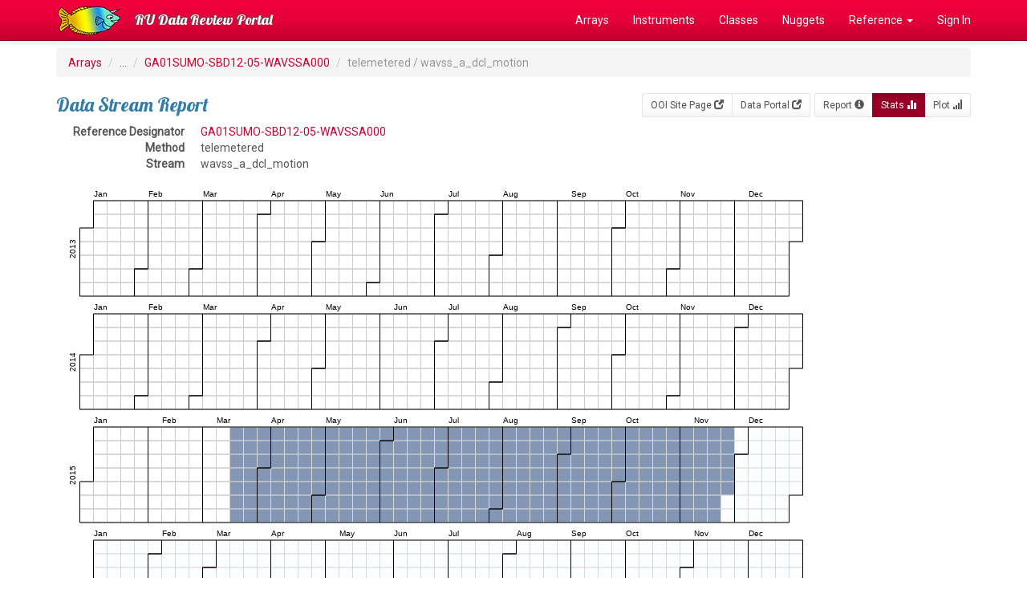

--- FILE ---
content_type: text/html; charset=UTF-8
request_url: https://datareview.marine.rutgers.edu/data-streams/stats-daily/3700
body_size: 11552
content:
<!DOCTYPE html>
<html lang="en">
<head>
  <link rel="stylesheet" href="https://fonts.googleapis.com/css?family=Lobster|Roboto">
  <meta http-equiv="Content-Type" content="text/html; charset=iso-8859-1">
  <meta http-equiv="X-UA-Compatible" content="IE=edge">
  <meta name="viewport" content="width=device-width, initial-scale=1">

  <title>DataStreams</title>

  <link href="/favicon.ico" type="image/x-icon" rel="icon"/><link href="/favicon.ico" type="image/x-icon" rel="shortcut icon"/>  
	<link rel="stylesheet" href="/css/bootstrap/bootstrap.css"/>
	<link rel="stylesheet" href="/css/custom.css"/>

  <!-- HTML5 shim and Respond.js for IE8 support of HTML5 elements and media queries -->
  <!-- WARNING: Respond.js doesn't work if you view the page via file:// -->
  <!--[if lt IE 9]>
    <script src="https://oss.maxcdn.com/html5shiv/3.7.2/html5shiv.min.js"></script>
    <script src="https://oss.maxcdn.com/respond/1.4.2/respond.min.js"></script>
  <![endif]-->
</head>

<body>
  <!-- Fixed navbar -->
  <nav class="navbar navbar-inverse navbar-fixed-top">
    <div class="container">
      <div class="navbar-header">
        <a class="navbar-brand" href="/" style="padding-top:0px;"><img src="/img/logo.png" alt=""/></a>
        <button type="button" class="navbar-toggle collapsed" data-toggle="collapse" data-target="#navbar" aria-expanded="false" aria-controls="navbar">
          <span class="sr-only">Toggle navigation</span>
          <span class="icon-bar"></span>
          <span class="icon-bar"></span>
          <span class="icon-bar"></span>
        </button>
        <a class="navbar-brand" href="/">RU Data Review Portal</a>
      </div>
      <div id="navbar" class="collapse navbar-collapse">
        <ul class="nav navbar-nav navbar-right">
          <li><a href="/regions">Arrays</a></li>
          <li><a href="/instruments/all">Instruments</a></li>
          <li><a href="/instrumentClasses">Classes</a></li>
          <li><a href="/nuggets">Nuggets</a></li>
          <li class="dropdown"><a href="#" class="dropdown-toggle" data-toggle="dropdown" role="button" aria-expanded="false">Reference <span class="caret"></span></a>           
            <ul class="dropdown-menu" role="menu">
              <li><a href="/pages/reference">Reference Index</a></li>
              <li><a href="/parameters/all">Parameters</a></li>
              <li><a href="/streams/all">Streams</a></li>
              <li><a href="/notes">Review Notes</a></li>
              <li role="separator" class="divider"></li>
              <li><a href="/instruments/status">Instrument Progress</a></li>
              <li><a href="/reviews/status">Review Progress</a></li>
              <li role="separator" class="divider"></li>
              <li><a href="/regions/array-monthly">Array Stats</a></li>
            </ul>
          </li>
                    <li><a href="/users/login" class="">Sign In</a></li>
                  </ul>
      </div><!--/.nav-collapse -->
    </div>
  </nav>

  <div class="container">
    
    <ol class="breadcrumb">
  <li><a href="/">Arrays</a></li>
  <li>...</li>
  <li><a href="/instruments/view/GA01SUMO-SBD12-05-WAVSSA000">GA01SUMO-SBD12-05-WAVSSA000</a></li>
  <li class="active">telemetered / wavss_a_dcl_motion</li>
</ol>

<div class="btn-toolbar pull-right" role="toolbar" aria-label="...">
<div class="btn-group btn-group-sm " role="group" aria-label="...">
  <a href="http://oceanobservatories.org/site/GA01SUMO" class="btn btn-default">OOI Site Page <span class="glyphicon glyphicon-new-window" aria-hidden="true"></span></a>  <a href="https://ooinet.oceanobservatories.org/plot/#GA01SUMO-SBD12-05-WAVSSA000" class="btn btn-default">Data Portal <span class="glyphicon glyphicon-new-window" aria-hidden="true"></span></a></div>
<div class="btn-group btn-group-sm" role="group" aria-label="...">
  <a href="/data-streams/view/3700" class="btn btn-default">Report <span class="glyphicon glyphicon-info-sign" aria-hidden="true"></a>  <a href="/data-streams/stats-daily/3700" class="btn btn-primary active">Stats <span class="glyphicon glyphicon-stats" aria-hidden="true"></a>  <a href="/data-streams/plot/3700" class="btn btn-default">Plot <span class="glyphicon glyphicon-signal" aria-hidden="true"></a></div>
</div>

<h3>Data Stream Report</h3>

<div class="row">
  <div class="col-md-5">
    <dl class="dl-horizontal">
      <dt>Reference Designator</dt>
      <dd><a href="/instruments/view/GA01SUMO-SBD12-05-WAVSSA000">GA01SUMO-SBD12-05-WAVSSA000</a></dd>
      <dt>Method</dt>
      <dd>telemetered</dd>
      <dt>Stream</dt>
      <dd>wavss_a_dcl_motion</dd>
    </dl>
  </div>
</div>

<!-- Stats Graph -->
<div id='chart_div'></div>
<div id='legend_div'></div>

<style type="text/css">
.d3-tip {
  line-height: 1;
  font-weight: bold;
  padding: 12px;
  background: rgba(0, 0, 0, 0.8);
  color: #fff;
  border-radius: 2px;
  pointer-events: none;
}

/* Creates a small triangle extender for the tooltip */
.d3-tip:after {
  box-sizing: border-box;
  display: inline;
  font-size: 10px;
  width: 100%;
  line-height: 1;
  color: rgba(0, 0, 0, 0.8);
  position: absolute;
  pointer-events: none;
}

/* Northward tooltips */
.d3-tip.n:after {
  content: "\25BC";
  margin: -1px 0 0 0;
  top: 100%;
  left: 0;
  text-align: center;
}

/* Eastward tooltips */
.d3-tip.e:after {
  content: "\25C0";
  margin: -4px 0 0 0;
  top: 50%;
  left: -8px;
}

/* Southward tooltips */
.d3-tip.s:after {
  content: "\25B2";
  margin: 0 0 1px 0;
  top: -8px;
  left: 0;
  text-align: center;
}

/* Westward tooltips */
.d3-tip.w:after {
  content: "\25B6";
  margin: -4px 0 0 -1px;
  top: 50%;
  left: 100%;
}
</style>



<p>Last import: on 12/10/18
    <hr>

    <footer>
      <div class="row">
        <div class="col-md-6">
          &copy;2026 RU Data Review Portal, Rutgers University
          <p><small>This site was developed with the support of the National Science Foundation under Grant No. OCE-1841799. Any opinions, findings, and conclusions or recommendations expressed in this material are those of the authors and do not necessarily reflect the views of the National Science Foundation.</small></p>
        </div>
        <div class="col-md-6 text-right">
          <a href="/pages/about">About Us</a> |
          <a href="/pages/contact">Contact Us</a> |
          <a href="https://rucool.marine.rutgers.edu">RU COOL</a>
        </div>
      </div>
    </footer>

  </div> <!-- /container -->

  
	<script src="/js/jquery/jquery.js"></script>
	<script src="/js/bootstrap/bootstrap.js"></script>
<script src="https://d3js.org/d3.v4.min.js"></script><script src="https://cdnjs.cloudflare.com/ajax/libs/d3-legend/2.24.0/d3-legend.js"></script><script src="https://d3js.org/d3-scale-chromatic.v1.min.js"></script><script src="/js/d3-tip.js"></script><script>
var width = 960,
    height = 136,
    cellSize = 17;

var formatPercent = d3.format(".0%");

//var color = d3.scaleLinear() //alternately use scaleQuantize()
//    .domain([0,.1,.2,.3,.4,.5,.6,.7,.8,.9,1])
    //.range(['#d7191c', '#f7fbff','#deebf7','#c6dbef','#9ecae1','#6baed6','#4292c6','#2171b5','#08519c','#08306b'])
    //.range(["#d7191c", "#ffffbf", "#2c7bb6"]);
    //.range(['#f7feae','#b7e6a5','#7ccba2','#46aea0','#089099','#00718b','#045275']); // From https://carto.com/carto-colors/
//    .range(['#AB653B','#A67232','#9C8030','#8E8E35','#7D9A44','#68A65B','#50B076','#33B895','#1BBFB5','#30C4D2','#5FC6EB']); //http://tristen.ca/hcl-picker/#/hlc/11/1.08/5EC6EB/AB653B

var color = d3.scaleSequential(d3.interpolateBlues)
      .domain([0,1]);

var svg = d3.select("#chart_div")
  .selectAll("svg")
  .data(d3.range(2013, 2019))
  .enter().append("svg")
    .attr("width", width)
    .attr("height", height)
  .append("g")
    .attr('class','year')
    .attr("transform", "translate(" + ((width - cellSize * 53) / 2) + "," + (height - cellSize * 7 - 1) + ")");

// Initialize tooltip 
var tip = d3.tip().attr('class', 'd3-tip').html(function(d) { return d; });
svg.call(tip)

// Year Labels
svg.append("text")
    .attr("transform", "translate(-6," + cellSize * 3.5 + ")rotate(-90)")
    .attr("font-family", "sans-serif")
    .attr("font-size", 10)
    .attr("text-anchor", "middle")
    .text(function(d) { return d; });

// Daily boxes
var rect = svg.append("g")
    .attr("fill", "none")
    .attr("stroke", "#ccc")
  .selectAll("rect")
  .data(function(d) { return d3.timeDays(new Date(d, 0, 1), new Date(d + 1, 0, 1)); })
  .enter().append("rect")
    .attr("width", cellSize)
    .attr("height", cellSize)
    .attr("x", function(d) { return d3.timeWeek.count(d3.timeYear(d), d) * cellSize; })
    .attr("y", function(d) { return d.getDay() * cellSize; })
    .datum(d3.timeFormat("%Y-%m-%d"));

// Month outlines
svg.append("g")
    .attr("fill", "none")
    .attr("stroke", "#000")
  .selectAll("path")
  .data(function(d) { return d3.timeMonths(new Date(d, 0, 1), new Date(d + 1, 0, 1)); })
  .enter().append("path")
    .attr("d", pathMonth);

// Month labels
var month = ['Jan','Feb','Mar','Apr','May','Jun','Jul','Aug','Sep','Oct','Nov','Dec'];

svg.append('g')
  .selectAll('text')
  .data(function(d) { return d3.timeMonths(new Date(d, 0, 1), new Date(d + 1, 0, 1)); })
  .enter().append('text')
    .text(function (d,i) { return month[i]; })
    .attr("font-family", "sans-serif")
    .attr("font-size", 10)
    .attr('transform', function (d, i) { 
      return 'translate(' + (d3.timeWeek.count(d3.timeYear(d), d) +1)* cellSize + ',-5)'; 
    });


d3.json('/data-streams/stats-daily/3700.json', function(error, json_data) {
  if (error) throw error;

  var data = d3.nest()
      .key(function(d) { return d.date; })
      .rollup(function(d) { return { 
        percentage: d[0].percentage,
        count: d[0].count,
        sum: d[0].sum }; })
    .object(json_data);

  rect.filter(function(d) { return d in data; })
      .attr("fill", function(d) { return color(data[d].percentage); })
      .attr("opacity",.5)
    .on('mouseover', function(d, i) {
      tip.show( d + ": " + formatPercent(data[d].percentage) + ' (' + data[d].sum + '/' + data[d].count + ')' )
    })
    .on('mouseout', tip.hide)
    //.append("title")
    //  .text(function(d) { return d + ": " + formatPercent(data[d].percentage) + ' (' + data[d].sum + '/' + data[d].count + ')'; });

});

function pathMonth(t0) {
  var t1 = new Date(t0.getFullYear(), t0.getMonth() + 1, 0),
      d0 = t0.getDay(), w0 = d3.timeWeek.count(d3.timeYear(t0), t0),
      d1 = t1.getDay(), w1 = d3.timeWeek.count(d3.timeYear(t1), t1);
  return "M" + (w0 + 1) * cellSize + "," + d0 * cellSize
      + "H" + w0 * cellSize + "V" + 7 * cellSize
      + "H" + w1 * cellSize + "V" + (d1 + 1) * cellSize
      + "H" + (w1 + 1) * cellSize + "V" + 0
      + "H" + (w0 + 1) * cellSize + "Z";
}


// Legend
var svg2 = d3.select("#legend_div")
  .append('svg')
  .attr("width", width)
  .attr("height", 90);

svg2.append('g')
  .attr("class", "legendLinear")
  .attr("transform", "translate(20,20)");

var legendLinear = d3.legendColor()
  .shapeWidth(40)
  .orient('horizontal')
  .cells(11)
  .scale(color)
  .labelFormat(formatPercent);

svg2.select(".legendLinear")
  .call(legendLinear);


</script>
  <!-- Global site tag (gtag.js) - Google Analytics -->
  <script async src="https://www.googletagmanager.com/gtag/js?id=UA-48897328-5"></script>
  <script>
    window.dataLayer = window.dataLayer || [];
    function gtag(){dataLayer.push(arguments);}
    gtag('js', new Date());
  
    gtag('config', 'UA-48897328-5');
  </script>

</body>
</html>








--- FILE ---
content_type: text/css
request_url: https://datareview.marine.rutgers.edu/css/custom.css
body_size: 668
content:
/* Move down content because we have a fixed navbar that is 50px tall */
@media only screen {
  body {
    padding-top: 60px;
    padding-bottom: 20px;
  }
}
/* fix padding under menu after resize */
@media screen and (max-width: 767px) {
  body { padding-top: 60px; }
}
@media screen and (min-width:768px) and (max-width: 991px) {
  body { padding-top: 110px; }
}
@media screen and (min-width: 992px) {
  body { padding-top: 60px; }
}

/* Remove wierd Bootstrp urls when printing */
@media print {
  a[href]:after {
    content: "";
  }
}

.navbar-brand {
  font-family: "Lobster", "Helvetica Neue", Helvetica, Arial, sans-serif;
  text-shadow: -2px -1px 2px #555;
}


--- FILE ---
content_type: application/javascript
request_url: https://datareview.marine.rutgers.edu/js/d3-tip.js
body_size: 9466
content:
/**
 * d3.tip
 * Copyright (c) 2013-2017 Justin Palmer
 *
 * Tooltips for d3.js SVG visualizations
 */
// eslint-disable-next-line no-extra-semi
;(function(root, factory) {
  if (typeof define === 'function' && define.amd) {
    // AMD. Register as an anonymous module with d3 as a dependency.
    define([
      'd3-collection',
      'd3-selection'
    ], factory)
  } else if (typeof module === 'object' && module.exports) {
    /* eslint-disable global-require */
    // CommonJS
    var d3Collection = require('d3-collection'),
        d3Selection = require('d3-selection')
    module.exports = factory(d3Collection, d3Selection)
    /* eslint-enable global-require */
  } else {
    // Browser global.
    var d3 = root.d3
    // eslint-disable-next-line no-param-reassign
    root.d3.tip = factory(d3, d3)
  }
}(this, function(d3Collection, d3Selection) {
  // Public - contructs a new tooltip
  //
  // Returns a tip
  return function() {
    var direction   = d3TipDirection,
        offset      = d3TipOffset,
        html        = d3TipHTML,
        rootElement = document.body,
        node        = initNode(),
        svg         = null,
        point       = null,
        target      = null

    function tip(vis) {
      svg = getSVGNode(vis)
      if (!svg) return
      point = svg.createSVGPoint()
      rootElement.appendChild(node)
    }

    // Public - show the tooltip on the screen
    //
    // Returns a tip
    tip.show = function() {
      var args = Array.prototype.slice.call(arguments)
      if (args[args.length - 1] instanceof SVGElement) target = args.pop()

      var content = html.apply(this, args),
          poffset = offset.apply(this, args),
          dir     = direction.apply(this, args),
          nodel   = getNodeEl(),
          i       = directions.length,
          coords,
          scrollTop  = document.documentElement.scrollTop ||
            rootElement.scrollTop,
          scrollLeft = document.documentElement.scrollLeft ||
            rootElement.scrollLeft

      nodel.html(content)
        .style('opacity', 1).style('pointer-events', 'all')

      while (i--) nodel.classed(directions[i], false)
      coords = directionCallbacks.get(dir).apply(this)
      nodel.classed(dir, true)
        .style('top', (coords.top + poffset[0]) + scrollTop + 'px')
        .style('left', (coords.left + poffset[1]) + scrollLeft + 'px')

      return tip
    }

    // Public - hide the tooltip
    //
    // Returns a tip
    tip.hide = function() {
      var nodel = getNodeEl()
      nodel.style('opacity', 0).style('pointer-events', 'none')
      return tip
    }

    // Public: Proxy attr calls to the d3 tip container.
    // Sets or gets attribute value.
    //
    // n - name of the attribute
    // v - value of the attribute
    //
    // Returns tip or attribute value
    // eslint-disable-next-line no-unused-vars
    tip.attr = function(n, v) {
      if (arguments.length < 2 && typeof n === 'string') {
        return getNodeEl().attr(n)
      }

      var args =  Array.prototype.slice.call(arguments)
      d3Selection.selection.prototype.attr.apply(getNodeEl(), args)
      return tip
    }

    // Public: Proxy style calls to the d3 tip container.
    // Sets or gets a style value.
    //
    // n - name of the property
    // v - value of the property
    //
    // Returns tip or style property value
    // eslint-disable-next-line no-unused-vars
    tip.style = function(n, v) {
      if (arguments.length < 2 && typeof n === 'string') {
        return getNodeEl().style(n)
      }

      var args = Array.prototype.slice.call(arguments)
      d3Selection.selection.prototype.style.apply(getNodeEl(), args)
      return tip
    }

    // Public: Set or get the direction of the tooltip
    //
    // v - One of n(north), s(south), e(east), or w(west), nw(northwest),
    //     sw(southwest), ne(northeast) or se(southeast)
    //
    // Returns tip or direction
    tip.direction = function(v) {
      if (!arguments.length) return direction
      direction = v == null ? v : functor(v)

      return tip
    }

    // Public: Sets or gets the offset of the tip
    //
    // v - Array of [x, y] offset
    //
    // Returns offset or
    tip.offset = function(v) {
      if (!arguments.length) return offset
      offset = v == null ? v : functor(v)

      return tip
    }

    // Public: sets or gets the html value of the tooltip
    //
    // v - String value of the tip
    //
    // Returns html value or tip
    tip.html = function(v) {
      if (!arguments.length) return html
      html = v == null ? v : functor(v)

      return tip
    }

    // Public: sets or gets the root element anchor of the tooltip
    //
    // v - root element of the tooltip
    //
    // Returns root node of tip
    tip.rootElement = function(v) {
      if (!arguments.length) return rootElement
      rootElement = v == null ? v : functor(v)

      return tip
    }

    // Public: destroys the tooltip and removes it from the DOM
    //
    // Returns a tip
    tip.destroy = function() {
      if (node) {
        getNodeEl().remove()
        node = null
      }
      return tip
    }

    function d3TipDirection() { return 'n' }
    function d3TipOffset() { return [0, 0] }
    function d3TipHTML() { return ' ' }

    var directionCallbacks = d3Collection.map({
          n:  directionNorth,
          s:  directionSouth,
          e:  directionEast,
          w:  directionWest,
          nw: directionNorthWest,
          ne: directionNorthEast,
          sw: directionSouthWest,
          se: directionSouthEast
        }),
        directions = directionCallbacks.keys()

    function directionNorth() {
      var bbox = getScreenBBox()
      return {
        top:  bbox.n.y - node.offsetHeight,
        left: bbox.n.x - node.offsetWidth / 2
      }
    }

    function directionSouth() {
      var bbox = getScreenBBox()
      return {
        top:  bbox.s.y,
        left: bbox.s.x - node.offsetWidth / 2
      }
    }

    function directionEast() {
      var bbox = getScreenBBox()
      return {
        top:  bbox.e.y - node.offsetHeight / 2,
        left: bbox.e.x
      }
    }

    function directionWest() {
      var bbox = getScreenBBox()
      return {
        top:  bbox.w.y - node.offsetHeight / 2,
        left: bbox.w.x - node.offsetWidth
      }
    }

    function directionNorthWest() {
      var bbox = getScreenBBox()
      return {
        top:  bbox.nw.y - node.offsetHeight,
        left: bbox.nw.x - node.offsetWidth
      }
    }

    function directionNorthEast() {
      var bbox = getScreenBBox()
      return {
        top:  bbox.ne.y - node.offsetHeight,
        left: bbox.ne.x
      }
    }

    function directionSouthWest() {
      var bbox = getScreenBBox()
      return {
        top:  bbox.sw.y,
        left: bbox.sw.x - node.offsetWidth
      }
    }

    function directionSouthEast() {
      var bbox = getScreenBBox()
      return {
        top:  bbox.se.y,
        left: bbox.se.x
      }
    }

    function initNode() {
      var div = d3Selection.select(document.createElement('div'))
      div
        .style('position', 'absolute')
        .style('top', 0)
        .style('opacity', 0)
        .style('pointer-events', 'none')
        .style('box-sizing', 'border-box')

      return div.node()
    }

    function getSVGNode(element) {
      var svgNode = element.node()
      if (!svgNode) return null
      if (svgNode.tagName.toLowerCase() === 'svg') return svgNode
      return svgNode.ownerSVGElement
    }

    function getNodeEl() {
      if (node == null) {
        node = initNode()
        // re-add node to DOM
        rootElement.appendChild(node)
      }
      return d3Selection.select(node)
    }

    // Private - gets the screen coordinates of a shape
    //
    // Given a shape on the screen, will return an SVGPoint for the directions
    // n(north), s(south), e(east), w(west), ne(northeast), se(southeast),
    // nw(northwest), sw(southwest).
    //
    //    +-+-+
    //    |   |
    //    +   +
    //    |   |
    //    +-+-+
    //
    // Returns an Object {n, s, e, w, nw, sw, ne, se}
    function getScreenBBox() {
      var targetel   = target || d3Selection.event.target

      while (targetel.getScreenCTM == null && targetel.parentNode == null) {
        targetel = targetel.parentNode
      }

      var bbox       = {},
          matrix     = targetel.getScreenCTM(),
          tbbox      = targetel.getBBox(),
          width      = tbbox.width,
          height     = tbbox.height,
          x          = tbbox.x,
          y          = tbbox.y

      point.x = x
      point.y = y
      bbox.nw = point.matrixTransform(matrix)
      point.x += width
      bbox.ne = point.matrixTransform(matrix)
      point.y += height
      bbox.se = point.matrixTransform(matrix)
      point.x -= width
      bbox.sw = point.matrixTransform(matrix)
      point.y -= height / 2
      bbox.w = point.matrixTransform(matrix)
      point.x += width
      bbox.e = point.matrixTransform(matrix)
      point.x -= width / 2
      point.y -= height / 2
      bbox.n = point.matrixTransform(matrix)
      point.y += height
      bbox.s = point.matrixTransform(matrix)

      return bbox
    }

    // Private - replace D3JS 3.X d3.functor() function
    function functor(v) {
      return typeof v === 'function' ? v : function() {
        return v
      }
    }

    return tip
  }
// eslint-disable-next-line semi
}));


--- FILE ---
content_type: application/javascript; charset=utf-8
request_url: https://cdnjs.cloudflare.com/ajax/libs/d3-legend/2.24.0/d3-legend.js
body_size: 98425
content:
(function e(t,n,r){function s(o,u){if(!n[o]){if(!t[o]){var a=typeof require=="function"&&require;if(!u&&a)return a(o,!0);if(i)return i(o,!0);var f=new Error("Cannot find module '"+o+"'");throw f.code="MODULE_NOT_FOUND",f}var l=n[o]={exports:{}};t[o][0].call(l.exports,function(e){var n=t[o][1][e];return s(n?n:e)},l,l.exports,e,t,n,r)}return n[o].exports}var i=typeof require=="function"&&require;for(var o=0;o<r.length;o++)s(r[o]);return s})({1:[function(require,module,exports){
// https://d3js.org/d3-array/ Version 1.0.1. Copyright 2016 Mike Bostock.
(function (global, factory) {
  typeof exports === 'object' && typeof module !== 'undefined' ? factory(exports) :
  typeof define === 'function' && define.amd ? define(['exports'], factory) :
  (factory((global.d3 = global.d3 || {})));
}(this, function (exports) { 'use strict';

  function ascending(a, b) {
    return a < b ? -1 : a > b ? 1 : a >= b ? 0 : NaN;
  }

  function bisector(compare) {
    if (compare.length === 1) compare = ascendingComparator(compare);
    return {
      left: function(a, x, lo, hi) {
        if (lo == null) lo = 0;
        if (hi == null) hi = a.length;
        while (lo < hi) {
          var mid = lo + hi >>> 1;
          if (compare(a[mid], x) < 0) lo = mid + 1;
          else hi = mid;
        }
        return lo;
      },
      right: function(a, x, lo, hi) {
        if (lo == null) lo = 0;
        if (hi == null) hi = a.length;
        while (lo < hi) {
          var mid = lo + hi >>> 1;
          if (compare(a[mid], x) > 0) hi = mid;
          else lo = mid + 1;
        }
        return lo;
      }
    };
  }

  function ascendingComparator(f) {
    return function(d, x) {
      return ascending(f(d), x);
    };
  }

  var ascendingBisect = bisector(ascending);
  var bisectRight = ascendingBisect.right;
  var bisectLeft = ascendingBisect.left;

  function descending(a, b) {
    return b < a ? -1 : b > a ? 1 : b >= a ? 0 : NaN;
  }

  function number(x) {
    return x === null ? NaN : +x;
  }

  function variance(array, f) {
    var n = array.length,
        m = 0,
        a,
        d,
        s = 0,
        i = -1,
        j = 0;

    if (f == null) {
      while (++i < n) {
        if (!isNaN(a = number(array[i]))) {
          d = a - m;
          m += d / ++j;
          s += d * (a - m);
        }
      }
    }

    else {
      while (++i < n) {
        if (!isNaN(a = number(f(array[i], i, array)))) {
          d = a - m;
          m += d / ++j;
          s += d * (a - m);
        }
      }
    }

    if (j > 1) return s / (j - 1);
  }

  function deviation(array, f) {
    var v = variance(array, f);
    return v ? Math.sqrt(v) : v;
  }

  function extent(array, f) {
    var i = -1,
        n = array.length,
        a,
        b,
        c;

    if (f == null) {
      while (++i < n) if ((b = array[i]) != null && b >= b) { a = c = b; break; }
      while (++i < n) if ((b = array[i]) != null) {
        if (a > b) a = b;
        if (c < b) c = b;
      }
    }

    else {
      while (++i < n) if ((b = f(array[i], i, array)) != null && b >= b) { a = c = b; break; }
      while (++i < n) if ((b = f(array[i], i, array)) != null) {
        if (a > b) a = b;
        if (c < b) c = b;
      }
    }

    return [a, c];
  }

  var array = Array.prototype;

  var slice = array.slice;
  var map = array.map;

  function constant(x) {
    return function() {
      return x;
    };
  }

  function identity(x) {
    return x;
  }

  function range(start, stop, step) {
    start = +start, stop = +stop, step = (n = arguments.length) < 2 ? (stop = start, start = 0, 1) : n < 3 ? 1 : +step;

    var i = -1,
        n = Math.max(0, Math.ceil((stop - start) / step)) | 0,
        range = new Array(n);

    while (++i < n) {
      range[i] = start + i * step;
    }

    return range;
  }

  var e10 = Math.sqrt(50);
  var e5 = Math.sqrt(10);
  var e2 = Math.sqrt(2);
  function ticks(start, stop, count) {
    var step = tickStep(start, stop, count);
    return range(
      Math.ceil(start / step) * step,
      Math.floor(stop / step) * step + step / 2, // inclusive
      step
    );
  }

  function tickStep(start, stop, count) {
    var step0 = Math.abs(stop - start) / Math.max(0, count),
        step1 = Math.pow(10, Math.floor(Math.log(step0) / Math.LN10)),
        error = step0 / step1;
    if (error >= e10) step1 *= 10;
    else if (error >= e5) step1 *= 5;
    else if (error >= e2) step1 *= 2;
    return stop < start ? -step1 : step1;
  }

  function sturges(values) {
    return Math.ceil(Math.log(values.length) / Math.LN2) + 1;
  }

  function histogram() {
    var value = identity,
        domain = extent,
        threshold = sturges;

    function histogram(data) {
      var i,
          n = data.length,
          x,
          values = new Array(n);

      for (i = 0; i < n; ++i) {
        values[i] = value(data[i], i, data);
      }

      var xz = domain(values),
          x0 = xz[0],
          x1 = xz[1],
          tz = threshold(values, x0, x1);

      // Convert number of thresholds into uniform thresholds.
      if (!Array.isArray(tz)) tz = ticks(x0, x1, tz);

      // Remove any thresholds outside the domain.
      var m = tz.length;
      while (tz[0] <= x0) tz.shift(), --m;
      while (tz[m - 1] >= x1) tz.pop(), --m;

      var bins = new Array(m + 1),
          bin;

      // Initialize bins.
      for (i = 0; i <= m; ++i) {
        bin = bins[i] = [];
        bin.x0 = i > 0 ? tz[i - 1] : x0;
        bin.x1 = i < m ? tz[i] : x1;
      }

      // Assign data to bins by value, ignoring any outside the domain.
      for (i = 0; i < n; ++i) {
        x = values[i];
        if (x0 <= x && x <= x1) {
          bins[bisectRight(tz, x, 0, m)].push(data[i]);
        }
      }

      return bins;
    }

    histogram.value = function(_) {
      return arguments.length ? (value = typeof _ === "function" ? _ : constant(_), histogram) : value;
    };

    histogram.domain = function(_) {
      return arguments.length ? (domain = typeof _ === "function" ? _ : constant([_[0], _[1]]), histogram) : domain;
    };

    histogram.thresholds = function(_) {
      return arguments.length ? (threshold = typeof _ === "function" ? _ : Array.isArray(_) ? constant(slice.call(_)) : constant(_), histogram) : threshold;
    };

    return histogram;
  }

  function quantile(array, p, f) {
    if (f == null) f = number;
    if (!(n = array.length)) return;
    if ((p = +p) <= 0 || n < 2) return +f(array[0], 0, array);
    if (p >= 1) return +f(array[n - 1], n - 1, array);
    var n,
        h = (n - 1) * p,
        i = Math.floor(h),
        a = +f(array[i], i, array),
        b = +f(array[i + 1], i + 1, array);
    return a + (b - a) * (h - i);
  }

  function freedmanDiaconis(values, min, max) {
    values = map.call(values, number).sort(ascending);
    return Math.ceil((max - min) / (2 * (quantile(values, 0.75) - quantile(values, 0.25)) * Math.pow(values.length, -1 / 3)));
  }

  function scott(values, min, max) {
    return Math.ceil((max - min) / (3.5 * deviation(values) * Math.pow(values.length, -1 / 3)));
  }

  function max(array, f) {
    var i = -1,
        n = array.length,
        a,
        b;

    if (f == null) {
      while (++i < n) if ((b = array[i]) != null && b >= b) { a = b; break; }
      while (++i < n) if ((b = array[i]) != null && b > a) a = b;
    }

    else {
      while (++i < n) if ((b = f(array[i], i, array)) != null && b >= b) { a = b; break; }
      while (++i < n) if ((b = f(array[i], i, array)) != null && b > a) a = b;
    }

    return a;
  }

  function mean(array, f) {
    var s = 0,
        n = array.length,
        a,
        i = -1,
        j = n;

    if (f == null) {
      while (++i < n) if (!isNaN(a = number(array[i]))) s += a; else --j;
    }

    else {
      while (++i < n) if (!isNaN(a = number(f(array[i], i, array)))) s += a; else --j;
    }

    if (j) return s / j;
  }

  function median(array, f) {
    var numbers = [],
        n = array.length,
        a,
        i = -1;

    if (f == null) {
      while (++i < n) if (!isNaN(a = number(array[i]))) numbers.push(a);
    }

    else {
      while (++i < n) if (!isNaN(a = number(f(array[i], i, array)))) numbers.push(a);
    }

    return quantile(numbers.sort(ascending), 0.5);
  }

  function merge(arrays) {
    var n = arrays.length,
        m,
        i = -1,
        j = 0,
        merged,
        array;

    while (++i < n) j += arrays[i].length;
    merged = new Array(j);

    while (--n >= 0) {
      array = arrays[n];
      m = array.length;
      while (--m >= 0) {
        merged[--j] = array[m];
      }
    }

    return merged;
  }

  function min(array, f) {
    var i = -1,
        n = array.length,
        a,
        b;

    if (f == null) {
      while (++i < n) if ((b = array[i]) != null && b >= b) { a = b; break; }
      while (++i < n) if ((b = array[i]) != null && a > b) a = b;
    }

    else {
      while (++i < n) if ((b = f(array[i], i, array)) != null && b >= b) { a = b; break; }
      while (++i < n) if ((b = f(array[i], i, array)) != null && a > b) a = b;
    }

    return a;
  }

  function pairs(array) {
    var i = 0, n = array.length - 1, p = array[0], pairs = new Array(n < 0 ? 0 : n);
    while (i < n) pairs[i] = [p, p = array[++i]];
    return pairs;
  }

  function permute(array, indexes) {
    var i = indexes.length, permutes = new Array(i);
    while (i--) permutes[i] = array[indexes[i]];
    return permutes;
  }

  function scan(array, compare) {
    if (!(n = array.length)) return;
    var i = 0,
        n,
        j = 0,
        xi,
        xj = array[j];

    if (!compare) compare = ascending;

    while (++i < n) if (compare(xi = array[i], xj) < 0 || compare(xj, xj) !== 0) xj = xi, j = i;

    if (compare(xj, xj) === 0) return j;
  }

  function shuffle(array, i0, i1) {
    var m = (i1 == null ? array.length : i1) - (i0 = i0 == null ? 0 : +i0),
        t,
        i;

    while (m) {
      i = Math.random() * m-- | 0;
      t = array[m + i0];
      array[m + i0] = array[i + i0];
      array[i + i0] = t;
    }

    return array;
  }

  function sum(array, f) {
    var s = 0,
        n = array.length,
        a,
        i = -1;

    if (f == null) {
      while (++i < n) if (a = +array[i]) s += a; // Note: zero and null are equivalent.
    }

    else {
      while (++i < n) if (a = +f(array[i], i, array)) s += a;
    }

    return s;
  }

  function transpose(matrix) {
    if (!(n = matrix.length)) return [];
    for (var i = -1, m = min(matrix, length), transpose = new Array(m); ++i < m;) {
      for (var j = -1, n, row = transpose[i] = new Array(n); ++j < n;) {
        row[j] = matrix[j][i];
      }
    }
    return transpose;
  }

  function length(d) {
    return d.length;
  }

  function zip() {
    return transpose(arguments);
  }

  exports.bisect = bisectRight;
  exports.bisectRight = bisectRight;
  exports.bisectLeft = bisectLeft;
  exports.ascending = ascending;
  exports.bisector = bisector;
  exports.descending = descending;
  exports.deviation = deviation;
  exports.extent = extent;
  exports.histogram = histogram;
  exports.thresholdFreedmanDiaconis = freedmanDiaconis;
  exports.thresholdScott = scott;
  exports.thresholdSturges = sturges;
  exports.max = max;
  exports.mean = mean;
  exports.median = median;
  exports.merge = merge;
  exports.min = min;
  exports.pairs = pairs;
  exports.permute = permute;
  exports.quantile = quantile;
  exports.range = range;
  exports.scan = scan;
  exports.shuffle = shuffle;
  exports.sum = sum;
  exports.ticks = ticks;
  exports.tickStep = tickStep;
  exports.transpose = transpose;
  exports.variance = variance;
  exports.zip = zip;

  Object.defineProperty(exports, '__esModule', { value: true });

}));
},{}],2:[function(require,module,exports){
// https://d3js.org/d3-collection/ Version 1.0.2. Copyright 2016 Mike Bostock.
(function (global, factory) {
  typeof exports === 'object' && typeof module !== 'undefined' ? factory(exports) :
  typeof define === 'function' && define.amd ? define(['exports'], factory) :
  (factory((global.d3 = global.d3 || {})));
}(this, (function (exports) { 'use strict';

var prefix = "$";

function Map() {}

Map.prototype = map.prototype = {
  constructor: Map,
  has: function(key) {
    return (prefix + key) in this;
  },
  get: function(key) {
    return this[prefix + key];
  },
  set: function(key, value) {
    this[prefix + key] = value;
    return this;
  },
  remove: function(key) {
    var property = prefix + key;
    return property in this && delete this[property];
  },
  clear: function() {
    for (var property in this) if (property[0] === prefix) delete this[property];
  },
  keys: function() {
    var keys = [];
    for (var property in this) if (property[0] === prefix) keys.push(property.slice(1));
    return keys;
  },
  values: function() {
    var values = [];
    for (var property in this) if (property[0] === prefix) values.push(this[property]);
    return values;
  },
  entries: function() {
    var entries = [];
    for (var property in this) if (property[0] === prefix) entries.push({key: property.slice(1), value: this[property]});
    return entries;
  },
  size: function() {
    var size = 0;
    for (var property in this) if (property[0] === prefix) ++size;
    return size;
  },
  empty: function() {
    for (var property in this) if (property[0] === prefix) return false;
    return true;
  },
  each: function(f) {
    for (var property in this) if (property[0] === prefix) f(this[property], property.slice(1), this);
  }
};

function map(object, f) {
  var map = new Map;

  // Copy constructor.
  if (object instanceof Map) object.each(function(value, key) { map.set(key, value); });

  // Index array by numeric index or specified key function.
  else if (Array.isArray(object)) {
    var i = -1,
        n = object.length,
        o;

    if (f == null) while (++i < n) map.set(i, object[i]);
    else while (++i < n) map.set(f(o = object[i], i, object), o);
  }

  // Convert object to map.
  else if (object) for (var key in object) map.set(key, object[key]);

  return map;
}

var nest = function() {
  var keys = [],
      sortKeys = [],
      sortValues,
      rollup,
      nest;

  function apply(array, depth, createResult, setResult) {
    if (depth >= keys.length) return rollup != null
        ? rollup(array) : (sortValues != null
        ? array.sort(sortValues)
        : array);

    var i = -1,
        n = array.length,
        key = keys[depth++],
        keyValue,
        value,
        valuesByKey = map(),
        values,
        result = createResult();

    while (++i < n) {
      if (values = valuesByKey.get(keyValue = key(value = array[i]) + "")) {
        values.push(value);
      } else {
        valuesByKey.set(keyValue, [value]);
      }
    }

    valuesByKey.each(function(values, key) {
      setResult(result, key, apply(values, depth, createResult, setResult));
    });

    return result;
  }

  function entries(map$$1, depth) {
    if (++depth > keys.length) return map$$1;
    var array, sortKey = sortKeys[depth - 1];
    if (rollup != null && depth >= keys.length) array = map$$1.entries();
    else array = [], map$$1.each(function(v, k) { array.push({key: k, values: entries(v, depth)}); });
    return sortKey != null ? array.sort(function(a, b) { return sortKey(a.key, b.key); }) : array;
  }

  return nest = {
    object: function(array) { return apply(array, 0, createObject, setObject); },
    map: function(array) { return apply(array, 0, createMap, setMap); },
    entries: function(array) { return entries(apply(array, 0, createMap, setMap), 0); },
    key: function(d) { keys.push(d); return nest; },
    sortKeys: function(order) { sortKeys[keys.length - 1] = order; return nest; },
    sortValues: function(order) { sortValues = order; return nest; },
    rollup: function(f) { rollup = f; return nest; }
  };
};

function createObject() {
  return {};
}

function setObject(object, key, value) {
  object[key] = value;
}

function createMap() {
  return map();
}

function setMap(map$$1, key, value) {
  map$$1.set(key, value);
}

function Set() {}

var proto = map.prototype;

Set.prototype = set.prototype = {
  constructor: Set,
  has: proto.has,
  add: function(value) {
    value += "";
    this[prefix + value] = value;
    return this;
  },
  remove: proto.remove,
  clear: proto.clear,
  values: proto.keys,
  size: proto.size,
  empty: proto.empty,
  each: proto.each
};

function set(object, f) {
  var set = new Set;

  // Copy constructor.
  if (object instanceof Set) object.each(function(value) { set.add(value); });

  // Otherwise, assume it’s an array.
  else if (object) {
    var i = -1, n = object.length;
    if (f == null) while (++i < n) set.add(object[i]);
    else while (++i < n) set.add(f(object[i], i, object));
  }

  return set;
}

var keys = function(map) {
  var keys = [];
  for (var key in map) keys.push(key);
  return keys;
};

var values = function(map) {
  var values = [];
  for (var key in map) values.push(map[key]);
  return values;
};

var entries = function(map) {
  var entries = [];
  for (var key in map) entries.push({key: key, value: map[key]});
  return entries;
};

exports.nest = nest;
exports.set = set;
exports.map = map;
exports.keys = keys;
exports.values = values;
exports.entries = entries;

Object.defineProperty(exports, '__esModule', { value: true });

})));

},{}],3:[function(require,module,exports){
// https://d3js.org/d3-color/ Version 1.0.2. Copyright 2016 Mike Bostock.
(function (global, factory) {
  typeof exports === 'object' && typeof module !== 'undefined' ? factory(exports) :
  typeof define === 'function' && define.amd ? define(['exports'], factory) :
  (factory((global.d3 = global.d3 || {})));
}(this, (function (exports) { 'use strict';

var define = function(constructor, factory, prototype) {
  constructor.prototype = factory.prototype = prototype;
  prototype.constructor = constructor;
};

function extend(parent, definition) {
  var prototype = Object.create(parent.prototype);
  for (var key in definition) prototype[key] = definition[key];
  return prototype;
}

function Color() {}

var darker = 0.7;
var brighter = 1 / darker;

var reI = "\\s*([+-]?\\d+)\\s*";
var reN = "\\s*([+-]?\\d*\\.?\\d+(?:[eE][+-]?\\d+)?)\\s*";
var reP = "\\s*([+-]?\\d*\\.?\\d+(?:[eE][+-]?\\d+)?)%\\s*";
var reHex3 = /^#([0-9a-f]{3})$/;
var reHex6 = /^#([0-9a-f]{6})$/;
var reRgbInteger = new RegExp("^rgb\\(" + [reI, reI, reI] + "\\)$");
var reRgbPercent = new RegExp("^rgb\\(" + [reP, reP, reP] + "\\)$");
var reRgbaInteger = new RegExp("^rgba\\(" + [reI, reI, reI, reN] + "\\)$");
var reRgbaPercent = new RegExp("^rgba\\(" + [reP, reP, reP, reN] + "\\)$");
var reHslPercent = new RegExp("^hsl\\(" + [reN, reP, reP] + "\\)$");
var reHslaPercent = new RegExp("^hsla\\(" + [reN, reP, reP, reN] + "\\)$");

var named = {
  aliceblue: 0xf0f8ff,
  antiquewhite: 0xfaebd7,
  aqua: 0x00ffff,
  aquamarine: 0x7fffd4,
  azure: 0xf0ffff,
  beige: 0xf5f5dc,
  bisque: 0xffe4c4,
  black: 0x000000,
  blanchedalmond: 0xffebcd,
  blue: 0x0000ff,
  blueviolet: 0x8a2be2,
  brown: 0xa52a2a,
  burlywood: 0xdeb887,
  cadetblue: 0x5f9ea0,
  chartreuse: 0x7fff00,
  chocolate: 0xd2691e,
  coral: 0xff7f50,
  cornflowerblue: 0x6495ed,
  cornsilk: 0xfff8dc,
  crimson: 0xdc143c,
  cyan: 0x00ffff,
  darkblue: 0x00008b,
  darkcyan: 0x008b8b,
  darkgoldenrod: 0xb8860b,
  darkgray: 0xa9a9a9,
  darkgreen: 0x006400,
  darkgrey: 0xa9a9a9,
  darkkhaki: 0xbdb76b,
  darkmagenta: 0x8b008b,
  darkolivegreen: 0x556b2f,
  darkorange: 0xff8c00,
  darkorchid: 0x9932cc,
  darkred: 0x8b0000,
  darksalmon: 0xe9967a,
  darkseagreen: 0x8fbc8f,
  darkslateblue: 0x483d8b,
  darkslategray: 0x2f4f4f,
  darkslategrey: 0x2f4f4f,
  darkturquoise: 0x00ced1,
  darkviolet: 0x9400d3,
  deeppink: 0xff1493,
  deepskyblue: 0x00bfff,
  dimgray: 0x696969,
  dimgrey: 0x696969,
  dodgerblue: 0x1e90ff,
  firebrick: 0xb22222,
  floralwhite: 0xfffaf0,
  forestgreen: 0x228b22,
  fuchsia: 0xff00ff,
  gainsboro: 0xdcdcdc,
  ghostwhite: 0xf8f8ff,
  gold: 0xffd700,
  goldenrod: 0xdaa520,
  gray: 0x808080,
  green: 0x008000,
  greenyellow: 0xadff2f,
  grey: 0x808080,
  honeydew: 0xf0fff0,
  hotpink: 0xff69b4,
  indianred: 0xcd5c5c,
  indigo: 0x4b0082,
  ivory: 0xfffff0,
  khaki: 0xf0e68c,
  lavender: 0xe6e6fa,
  lavenderblush: 0xfff0f5,
  lawngreen: 0x7cfc00,
  lemonchiffon: 0xfffacd,
  lightblue: 0xadd8e6,
  lightcoral: 0xf08080,
  lightcyan: 0xe0ffff,
  lightgoldenrodyellow: 0xfafad2,
  lightgray: 0xd3d3d3,
  lightgreen: 0x90ee90,
  lightgrey: 0xd3d3d3,
  lightpink: 0xffb6c1,
  lightsalmon: 0xffa07a,
  lightseagreen: 0x20b2aa,
  lightskyblue: 0x87cefa,
  lightslategray: 0x778899,
  lightslategrey: 0x778899,
  lightsteelblue: 0xb0c4de,
  lightyellow: 0xffffe0,
  lime: 0x00ff00,
  limegreen: 0x32cd32,
  linen: 0xfaf0e6,
  magenta: 0xff00ff,
  maroon: 0x800000,
  mediumaquamarine: 0x66cdaa,
  mediumblue: 0x0000cd,
  mediumorchid: 0xba55d3,
  mediumpurple: 0x9370db,
  mediumseagreen: 0x3cb371,
  mediumslateblue: 0x7b68ee,
  mediumspringgreen: 0x00fa9a,
  mediumturquoise: 0x48d1cc,
  mediumvioletred: 0xc71585,
  midnightblue: 0x191970,
  mintcream: 0xf5fffa,
  mistyrose: 0xffe4e1,
  moccasin: 0xffe4b5,
  navajowhite: 0xffdead,
  navy: 0x000080,
  oldlace: 0xfdf5e6,
  olive: 0x808000,
  olivedrab: 0x6b8e23,
  orange: 0xffa500,
  orangered: 0xff4500,
  orchid: 0xda70d6,
  palegoldenrod: 0xeee8aa,
  palegreen: 0x98fb98,
  paleturquoise: 0xafeeee,
  palevioletred: 0xdb7093,
  papayawhip: 0xffefd5,
  peachpuff: 0xffdab9,
  peru: 0xcd853f,
  pink: 0xffc0cb,
  plum: 0xdda0dd,
  powderblue: 0xb0e0e6,
  purple: 0x800080,
  rebeccapurple: 0x663399,
  red: 0xff0000,
  rosybrown: 0xbc8f8f,
  royalblue: 0x4169e1,
  saddlebrown: 0x8b4513,
  salmon: 0xfa8072,
  sandybrown: 0xf4a460,
  seagreen: 0x2e8b57,
  seashell: 0xfff5ee,
  sienna: 0xa0522d,
  silver: 0xc0c0c0,
  skyblue: 0x87ceeb,
  slateblue: 0x6a5acd,
  slategray: 0x708090,
  slategrey: 0x708090,
  snow: 0xfffafa,
  springgreen: 0x00ff7f,
  steelblue: 0x4682b4,
  tan: 0xd2b48c,
  teal: 0x008080,
  thistle: 0xd8bfd8,
  tomato: 0xff6347,
  turquoise: 0x40e0d0,
  violet: 0xee82ee,
  wheat: 0xf5deb3,
  white: 0xffffff,
  whitesmoke: 0xf5f5f5,
  yellow: 0xffff00,
  yellowgreen: 0x9acd32
};

define(Color, color, {
  displayable: function() {
    return this.rgb().displayable();
  },
  toString: function() {
    return this.rgb() + "";
  }
});

function color(format) {
  var m;
  format = (format + "").trim().toLowerCase();
  return (m = reHex3.exec(format)) ? (m = parseInt(m[1], 16), new Rgb((m >> 8 & 0xf) | (m >> 4 & 0x0f0), (m >> 4 & 0xf) | (m & 0xf0), ((m & 0xf) << 4) | (m & 0xf), 1)) // #f00
      : (m = reHex6.exec(format)) ? rgbn(parseInt(m[1], 16)) // #ff0000
      : (m = reRgbInteger.exec(format)) ? new Rgb(m[1], m[2], m[3], 1) // rgb(255, 0, 0)
      : (m = reRgbPercent.exec(format)) ? new Rgb(m[1] * 255 / 100, m[2] * 255 / 100, m[3] * 255 / 100, 1) // rgb(100%, 0%, 0%)
      : (m = reRgbaInteger.exec(format)) ? rgba(m[1], m[2], m[3], m[4]) // rgba(255, 0, 0, 1)
      : (m = reRgbaPercent.exec(format)) ? rgba(m[1] * 255 / 100, m[2] * 255 / 100, m[3] * 255 / 100, m[4]) // rgb(100%, 0%, 0%, 1)
      : (m = reHslPercent.exec(format)) ? hsla(m[1], m[2] / 100, m[3] / 100, 1) // hsl(120, 50%, 50%)
      : (m = reHslaPercent.exec(format)) ? hsla(m[1], m[2] / 100, m[3] / 100, m[4]) // hsla(120, 50%, 50%, 1)
      : named.hasOwnProperty(format) ? rgbn(named[format])
      : format === "transparent" ? new Rgb(NaN, NaN, NaN, 0)
      : null;
}

function rgbn(n) {
  return new Rgb(n >> 16 & 0xff, n >> 8 & 0xff, n & 0xff, 1);
}

function rgba(r, g, b, a) {
  if (a <= 0) r = g = b = NaN;
  return new Rgb(r, g, b, a);
}

function rgbConvert(o) {
  if (!(o instanceof Color)) o = color(o);
  if (!o) return new Rgb;
  o = o.rgb();
  return new Rgb(o.r, o.g, o.b, o.opacity);
}

function rgb(r, g, b, opacity) {
  return arguments.length === 1 ? rgbConvert(r) : new Rgb(r, g, b, opacity == null ? 1 : opacity);
}

function Rgb(r, g, b, opacity) {
  this.r = +r;
  this.g = +g;
  this.b = +b;
  this.opacity = +opacity;
}

define(Rgb, rgb, extend(Color, {
  brighter: function(k) {
    k = k == null ? brighter : Math.pow(brighter, k);
    return new Rgb(this.r * k, this.g * k, this.b * k, this.opacity);
  },
  darker: function(k) {
    k = k == null ? darker : Math.pow(darker, k);
    return new Rgb(this.r * k, this.g * k, this.b * k, this.opacity);
  },
  rgb: function() {
    return this;
  },
  displayable: function() {
    return (0 <= this.r && this.r <= 255)
        && (0 <= this.g && this.g <= 255)
        && (0 <= this.b && this.b <= 255)
        && (0 <= this.opacity && this.opacity <= 1);
  },
  toString: function() {
    var a = this.opacity; a = isNaN(a) ? 1 : Math.max(0, Math.min(1, a));
    return (a === 1 ? "rgb(" : "rgba(")
        + Math.max(0, Math.min(255, Math.round(this.r) || 0)) + ", "
        + Math.max(0, Math.min(255, Math.round(this.g) || 0)) + ", "
        + Math.max(0, Math.min(255, Math.round(this.b) || 0))
        + (a === 1 ? ")" : ", " + a + ")");
  }
}));

function hsla(h, s, l, a) {
  if (a <= 0) h = s = l = NaN;
  else if (l <= 0 || l >= 1) h = s = NaN;
  else if (s <= 0) h = NaN;
  return new Hsl(h, s, l, a);
}

function hslConvert(o) {
  if (o instanceof Hsl) return new Hsl(o.h, o.s, o.l, o.opacity);
  if (!(o instanceof Color)) o = color(o);
  if (!o) return new Hsl;
  if (o instanceof Hsl) return o;
  o = o.rgb();
  var r = o.r / 255,
      g = o.g / 255,
      b = o.b / 255,
      min = Math.min(r, g, b),
      max = Math.max(r, g, b),
      h = NaN,
      s = max - min,
      l = (max + min) / 2;
  if (s) {
    if (r === max) h = (g - b) / s + (g < b) * 6;
    else if (g === max) h = (b - r) / s + 2;
    else h = (r - g) / s + 4;
    s /= l < 0.5 ? max + min : 2 - max - min;
    h *= 60;
  } else {
    s = l > 0 && l < 1 ? 0 : h;
  }
  return new Hsl(h, s, l, o.opacity);
}

function hsl(h, s, l, opacity) {
  return arguments.length === 1 ? hslConvert(h) : new Hsl(h, s, l, opacity == null ? 1 : opacity);
}

function Hsl(h, s, l, opacity) {
  this.h = +h;
  this.s = +s;
  this.l = +l;
  this.opacity = +opacity;
}

define(Hsl, hsl, extend(Color, {
  brighter: function(k) {
    k = k == null ? brighter : Math.pow(brighter, k);
    return new Hsl(this.h, this.s, this.l * k, this.opacity);
  },
  darker: function(k) {
    k = k == null ? darker : Math.pow(darker, k);
    return new Hsl(this.h, this.s, this.l * k, this.opacity);
  },
  rgb: function() {
    var h = this.h % 360 + (this.h < 0) * 360,
        s = isNaN(h) || isNaN(this.s) ? 0 : this.s,
        l = this.l,
        m2 = l + (l < 0.5 ? l : 1 - l) * s,
        m1 = 2 * l - m2;
    return new Rgb(
      hsl2rgb(h >= 240 ? h - 240 : h + 120, m1, m2),
      hsl2rgb(h, m1, m2),
      hsl2rgb(h < 120 ? h + 240 : h - 120, m1, m2),
      this.opacity
    );
  },
  displayable: function() {
    return (0 <= this.s && this.s <= 1 || isNaN(this.s))
        && (0 <= this.l && this.l <= 1)
        && (0 <= this.opacity && this.opacity <= 1);
  }
}));

/* From FvD 13.37, CSS Color Module Level 3 */
function hsl2rgb(h, m1, m2) {
  return (h < 60 ? m1 + (m2 - m1) * h / 60
      : h < 180 ? m2
      : h < 240 ? m1 + (m2 - m1) * (240 - h) / 60
      : m1) * 255;
}

var deg2rad = Math.PI / 180;
var rad2deg = 180 / Math.PI;

var Kn = 18;
var Xn = 0.950470;
var Yn = 1;
var Zn = 1.088830;
var t0 = 4 / 29;
var t1 = 6 / 29;
var t2 = 3 * t1 * t1;
var t3 = t1 * t1 * t1;

function labConvert(o) {
  if (o instanceof Lab) return new Lab(o.l, o.a, o.b, o.opacity);
  if (o instanceof Hcl) {
    var h = o.h * deg2rad;
    return new Lab(o.l, Math.cos(h) * o.c, Math.sin(h) * o.c, o.opacity);
  }
  if (!(o instanceof Rgb)) o = rgbConvert(o);
  var b = rgb2xyz(o.r),
      a = rgb2xyz(o.g),
      l = rgb2xyz(o.b),
      x = xyz2lab((0.4124564 * b + 0.3575761 * a + 0.1804375 * l) / Xn),
      y = xyz2lab((0.2126729 * b + 0.7151522 * a + 0.0721750 * l) / Yn),
      z = xyz2lab((0.0193339 * b + 0.1191920 * a + 0.9503041 * l) / Zn);
  return new Lab(116 * y - 16, 500 * (x - y), 200 * (y - z), o.opacity);
}

function lab(l, a, b, opacity) {
  return arguments.length === 1 ? labConvert(l) : new Lab(l, a, b, opacity == null ? 1 : opacity);
}

function Lab(l, a, b, opacity) {
  this.l = +l;
  this.a = +a;
  this.b = +b;
  this.opacity = +opacity;
}

define(Lab, lab, extend(Color, {
  brighter: function(k) {
    return new Lab(this.l + Kn * (k == null ? 1 : k), this.a, this.b, this.opacity);
  },
  darker: function(k) {
    return new Lab(this.l - Kn * (k == null ? 1 : k), this.a, this.b, this.opacity);
  },
  rgb: function() {
    var y = (this.l + 16) / 116,
        x = isNaN(this.a) ? y : y + this.a / 500,
        z = isNaN(this.b) ? y : y - this.b / 200;
    y = Yn * lab2xyz(y);
    x = Xn * lab2xyz(x);
    z = Zn * lab2xyz(z);
    return new Rgb(
      xyz2rgb( 3.2404542 * x - 1.5371385 * y - 0.4985314 * z), // D65 -> sRGB
      xyz2rgb(-0.9692660 * x + 1.8760108 * y + 0.0415560 * z),
      xyz2rgb( 0.0556434 * x - 0.2040259 * y + 1.0572252 * z),
      this.opacity
    );
  }
}));

function xyz2lab(t) {
  return t > t3 ? Math.pow(t, 1 / 3) : t / t2 + t0;
}

function lab2xyz(t) {
  return t > t1 ? t * t * t : t2 * (t - t0);
}

function xyz2rgb(x) {
  return 255 * (x <= 0.0031308 ? 12.92 * x : 1.055 * Math.pow(x, 1 / 2.4) - 0.055);
}

function rgb2xyz(x) {
  return (x /= 255) <= 0.04045 ? x / 12.92 : Math.pow((x + 0.055) / 1.055, 2.4);
}

function hclConvert(o) {
  if (o instanceof Hcl) return new Hcl(o.h, o.c, o.l, o.opacity);
  if (!(o instanceof Lab)) o = labConvert(o);
  var h = Math.atan2(o.b, o.a) * rad2deg;
  return new Hcl(h < 0 ? h + 360 : h, Math.sqrt(o.a * o.a + o.b * o.b), o.l, o.opacity);
}

function hcl(h, c, l, opacity) {
  return arguments.length === 1 ? hclConvert(h) : new Hcl(h, c, l, opacity == null ? 1 : opacity);
}

function Hcl(h, c, l, opacity) {
  this.h = +h;
  this.c = +c;
  this.l = +l;
  this.opacity = +opacity;
}

define(Hcl, hcl, extend(Color, {
  brighter: function(k) {
    return new Hcl(this.h, this.c, this.l + Kn * (k == null ? 1 : k), this.opacity);
  },
  darker: function(k) {
    return new Hcl(this.h, this.c, this.l - Kn * (k == null ? 1 : k), this.opacity);
  },
  rgb: function() {
    return labConvert(this).rgb();
  }
}));

var A = -0.14861;
var B = +1.78277;
var C = -0.29227;
var D = -0.90649;
var E = +1.97294;
var ED = E * D;
var EB = E * B;
var BC_DA = B * C - D * A;

function cubehelixConvert(o) {
  if (o instanceof Cubehelix) return new Cubehelix(o.h, o.s, o.l, o.opacity);
  if (!(o instanceof Rgb)) o = rgbConvert(o);
  var r = o.r / 255,
      g = o.g / 255,
      b = o.b / 255,
      l = (BC_DA * b + ED * r - EB * g) / (BC_DA + ED - EB),
      bl = b - l,
      k = (E * (g - l) - C * bl) / D,
      s = Math.sqrt(k * k + bl * bl) / (E * l * (1 - l)), // NaN if l=0 or l=1
      h = s ? Math.atan2(k, bl) * rad2deg - 120 : NaN;
  return new Cubehelix(h < 0 ? h + 360 : h, s, l, o.opacity);
}

function cubehelix(h, s, l, opacity) {
  return arguments.length === 1 ? cubehelixConvert(h) : new Cubehelix(h, s, l, opacity == null ? 1 : opacity);
}

function Cubehelix(h, s, l, opacity) {
  this.h = +h;
  this.s = +s;
  this.l = +l;
  this.opacity = +opacity;
}

define(Cubehelix, cubehelix, extend(Color, {
  brighter: function(k) {
    k = k == null ? brighter : Math.pow(brighter, k);
    return new Cubehelix(this.h, this.s, this.l * k, this.opacity);
  },
  darker: function(k) {
    k = k == null ? darker : Math.pow(darker, k);
    return new Cubehelix(this.h, this.s, this.l * k, this.opacity);
  },
  rgb: function() {
    var h = isNaN(this.h) ? 0 : (this.h + 120) * deg2rad,
        l = +this.l,
        a = isNaN(this.s) ? 0 : this.s * l * (1 - l),
        cosh = Math.cos(h),
        sinh = Math.sin(h);
    return new Rgb(
      255 * (l + a * (A * cosh + B * sinh)),
      255 * (l + a * (C * cosh + D * sinh)),
      255 * (l + a * (E * cosh)),
      this.opacity
    );
  }
}));

exports.color = color;
exports.rgb = rgb;
exports.hsl = hsl;
exports.lab = lab;
exports.hcl = hcl;
exports.cubehelix = cubehelix;

Object.defineProperty(exports, '__esModule', { value: true });

})));

},{}],4:[function(require,module,exports){
// https://d3js.org/d3-dispatch/ Version 1.0.1. Copyright 2016 Mike Bostock.
(function (global, factory) {
  typeof exports === 'object' && typeof module !== 'undefined' ? factory(exports) :
  typeof define === 'function' && define.amd ? define(['exports'], factory) :
  (factory((global.d3 = global.d3 || {})));
}(this, function (exports) { 'use strict';

  var noop = {value: function() {}};

  function dispatch() {
    for (var i = 0, n = arguments.length, _ = {}, t; i < n; ++i) {
      if (!(t = arguments[i] + "") || (t in _)) throw new Error("illegal type: " + t);
      _[t] = [];
    }
    return new Dispatch(_);
  }

  function Dispatch(_) {
    this._ = _;
  }

  function parseTypenames(typenames, types) {
    return typenames.trim().split(/^|\s+/).map(function(t) {
      var name = "", i = t.indexOf(".");
      if (i >= 0) name = t.slice(i + 1), t = t.slice(0, i);
      if (t && !types.hasOwnProperty(t)) throw new Error("unknown type: " + t);
      return {type: t, name: name};
    });
  }

  Dispatch.prototype = dispatch.prototype = {
    constructor: Dispatch,
    on: function(typename, callback) {
      var _ = this._,
          T = parseTypenames(typename + "", _),
          t,
          i = -1,
          n = T.length;

      // If no callback was specified, return the callback of the given type and name.
      if (arguments.length < 2) {
        while (++i < n) if ((t = (typename = T[i]).type) && (t = get(_[t], typename.name))) return t;
        return;
      }

      // If a type was specified, set the callback for the given type and name.
      // Otherwise, if a null callback was specified, remove callbacks of the given name.
      if (callback != null && typeof callback !== "function") throw new Error("invalid callback: " + callback);
      while (++i < n) {
        if (t = (typename = T[i]).type) _[t] = set(_[t], typename.name, callback);
        else if (callback == null) for (t in _) _[t] = set(_[t], typename.name, null);
      }

      return this;
    },
    copy: function() {
      var copy = {}, _ = this._;
      for (var t in _) copy[t] = _[t].slice();
      return new Dispatch(copy);
    },
    call: function(type, that) {
      if ((n = arguments.length - 2) > 0) for (var args = new Array(n), i = 0, n, t; i < n; ++i) args[i] = arguments[i + 2];
      if (!this._.hasOwnProperty(type)) throw new Error("unknown type: " + type);
      for (t = this._[type], i = 0, n = t.length; i < n; ++i) t[i].value.apply(that, args);
    },
    apply: function(type, that, args) {
      if (!this._.hasOwnProperty(type)) throw new Error("unknown type: " + type);
      for (var t = this._[type], i = 0, n = t.length; i < n; ++i) t[i].value.apply(that, args);
    }
  };

  function get(type, name) {
    for (var i = 0, n = type.length, c; i < n; ++i) {
      if ((c = type[i]).name === name) {
        return c.value;
      }
    }
  }

  function set(type, name, callback) {
    for (var i = 0, n = type.length; i < n; ++i) {
      if (type[i].name === name) {
        type[i] = noop, type = type.slice(0, i).concat(type.slice(i + 1));
        break;
      }
    }
    if (callback != null) type.push({name: name, value: callback});
    return type;
  }

  exports.dispatch = dispatch;

  Object.defineProperty(exports, '__esModule', { value: true });

}));
},{}],5:[function(require,module,exports){
// https://d3js.org/d3-format/ Version 1.0.2. Copyright 2016 Mike Bostock.
(function (global, factory) {
  typeof exports === 'object' && typeof module !== 'undefined' ? factory(exports) :
  typeof define === 'function' && define.amd ? define(['exports'], factory) :
  (factory((global.d3 = global.d3 || {})));
}(this, function (exports) { 'use strict';

  // Computes the decimal coefficient and exponent of the specified number x with
  // significant digits p, where x is positive and p is in [1, 21] or undefined.
  // For example, formatDecimal(1.23) returns ["123", 0].
  function formatDecimal(x, p) {
    if ((i = (x = p ? x.toExponential(p - 1) : x.toExponential()).indexOf("e")) < 0) return null; // NaN, ±Infinity
    var i, coefficient = x.slice(0, i);

    // The string returned by toExponential either has the form \d\.\d+e[-+]\d+
    // (e.g., 1.2e+3) or the form \de[-+]\d+ (e.g., 1e+3).
    return [
      coefficient.length > 1 ? coefficient[0] + coefficient.slice(2) : coefficient,
      +x.slice(i + 1)
    ];
  }

  function exponent(x) {
    return x = formatDecimal(Math.abs(x)), x ? x[1] : NaN;
  }

  function formatGroup(grouping, thousands) {
    return function(value, width) {
      var i = value.length,
          t = [],
          j = 0,
          g = grouping[0],
          length = 0;

      while (i > 0 && g > 0) {
        if (length + g + 1 > width) g = Math.max(1, width - length);
        t.push(value.substring(i -= g, i + g));
        if ((length += g + 1) > width) break;
        g = grouping[j = (j + 1) % grouping.length];
      }

      return t.reverse().join(thousands);
    };
  }

  function formatDefault(x, p) {
    x = x.toPrecision(p);

    out: for (var n = x.length, i = 1, i0 = -1, i1; i < n; ++i) {
      switch (x[i]) {
        case ".": i0 = i1 = i; break;
        case "0": if (i0 === 0) i0 = i; i1 = i; break;
        case "e": break out;
        default: if (i0 > 0) i0 = 0; break;
      }
    }

    return i0 > 0 ? x.slice(0, i0) + x.slice(i1 + 1) : x;
  }

  var prefixExponent;

  function formatPrefixAuto(x, p) {
    var d = formatDecimal(x, p);
    if (!d) return x + "";
    var coefficient = d[0],
        exponent = d[1],
        i = exponent - (prefixExponent = Math.max(-8, Math.min(8, Math.floor(exponent / 3))) * 3) + 1,
        n = coefficient.length;
    return i === n ? coefficient
        : i > n ? coefficient + new Array(i - n + 1).join("0")
        : i > 0 ? coefficient.slice(0, i) + "." + coefficient.slice(i)
        : "0." + new Array(1 - i).join("0") + formatDecimal(x, Math.max(0, p + i - 1))[0]; // less than 1y!
  }

  function formatRounded(x, p) {
    var d = formatDecimal(x, p);
    if (!d) return x + "";
    var coefficient = d[0],
        exponent = d[1];
    return exponent < 0 ? "0." + new Array(-exponent).join("0") + coefficient
        : coefficient.length > exponent + 1 ? coefficient.slice(0, exponent + 1) + "." + coefficient.slice(exponent + 1)
        : coefficient + new Array(exponent - coefficient.length + 2).join("0");
  }

  var formatTypes = {
    "": formatDefault,
    "%": function(x, p) { return (x * 100).toFixed(p); },
    "b": function(x) { return Math.round(x).toString(2); },
    "c": function(x) { return x + ""; },
    "d": function(x) { return Math.round(x).toString(10); },
    "e": function(x, p) { return x.toExponential(p); },
    "f": function(x, p) { return x.toFixed(p); },
    "g": function(x, p) { return x.toPrecision(p); },
    "o": function(x) { return Math.round(x).toString(8); },
    "p": function(x, p) { return formatRounded(x * 100, p); },
    "r": formatRounded,
    "s": formatPrefixAuto,
    "X": function(x) { return Math.round(x).toString(16).toUpperCase(); },
    "x": function(x) { return Math.round(x).toString(16); }
  };

  // [[fill]align][sign][symbol][0][width][,][.precision][type]
  var re = /^(?:(.)?([<>=^]))?([+\-\( ])?([$#])?(0)?(\d+)?(,)?(\.\d+)?([a-z%])?$/i;

  function formatSpecifier(specifier) {
    return new FormatSpecifier(specifier);
  }

  function FormatSpecifier(specifier) {
    if (!(match = re.exec(specifier))) throw new Error("invalid format: " + specifier);

    var match,
        fill = match[1] || " ",
        align = match[2] || ">",
        sign = match[3] || "-",
        symbol = match[4] || "",
        zero = !!match[5],
        width = match[6] && +match[6],
        comma = !!match[7],
        precision = match[8] && +match[8].slice(1),
        type = match[9] || "";

    // The "n" type is an alias for ",g".
    if (type === "n") comma = true, type = "g";

    // Map invalid types to the default format.
    else if (!formatTypes[type]) type = "";

    // If zero fill is specified, padding goes after sign and before digits.
    if (zero || (fill === "0" && align === "=")) zero = true, fill = "0", align = "=";

    this.fill = fill;
    this.align = align;
    this.sign = sign;
    this.symbol = symbol;
    this.zero = zero;
    this.width = width;
    this.comma = comma;
    this.precision = precision;
    this.type = type;
  }

  FormatSpecifier.prototype.toString = function() {
    return this.fill
        + this.align
        + this.sign
        + this.symbol
        + (this.zero ? "0" : "")
        + (this.width == null ? "" : Math.max(1, this.width | 0))
        + (this.comma ? "," : "")
        + (this.precision == null ? "" : "." + Math.max(0, this.precision | 0))
        + this.type;
  };

  var prefixes = ["y","z","a","f","p","n","µ","m","","k","M","G","T","P","E","Z","Y"];

  function identity(x) {
    return x;
  }

  function formatLocale(locale) {
    var group = locale.grouping && locale.thousands ? formatGroup(locale.grouping, locale.thousands) : identity,
        currency = locale.currency,
        decimal = locale.decimal;

    function newFormat(specifier) {
      specifier = formatSpecifier(specifier);

      var fill = specifier.fill,
          align = specifier.align,
          sign = specifier.sign,
          symbol = specifier.symbol,
          zero = specifier.zero,
          width = specifier.width,
          comma = specifier.comma,
          precision = specifier.precision,
          type = specifier.type;

      // Compute the prefix and suffix.
      // For SI-prefix, the suffix is lazily computed.
      var prefix = symbol === "$" ? currency[0] : symbol === "#" && /[boxX]/.test(type) ? "0" + type.toLowerCase() : "",
          suffix = symbol === "$" ? currency[1] : /[%p]/.test(type) ? "%" : "";

      // What format function should we use?
      // Is this an integer type?
      // Can this type generate exponential notation?
      var formatType = formatTypes[type],
          maybeSuffix = !type || /[defgprs%]/.test(type);

      // Set the default precision if not specified,
      // or clamp the specified precision to the supported range.
      // For significant precision, it must be in [1, 21].
      // For fixed precision, it must be in [0, 20].
      precision = precision == null ? (type ? 6 : 12)
          : /[gprs]/.test(type) ? Math.max(1, Math.min(21, precision))
          : Math.max(0, Math.min(20, precision));

      function format(value) {
        var valuePrefix = prefix,
            valueSuffix = suffix,
            i, n, c;

        if (type === "c") {
          valueSuffix = formatType(value) + valueSuffix;
          value = "";
        } else {
          value = +value;

          // Convert negative to positive, and compute the prefix.
          // Note that -0 is not less than 0, but 1 / -0 is!
          var valueNegative = (value < 0 || 1 / value < 0) && (value *= -1, true);

          // Perform the initial formatting.
          value = formatType(value, precision);

          // If the original value was negative, it may be rounded to zero during
          // formatting; treat this as (positive) zero.
          if (valueNegative) {
            i = -1, n = value.length;
            valueNegative = false;
            while (++i < n) {
              if (c = value.charCodeAt(i), (48 < c && c < 58)
                  || (type === "x" && 96 < c && c < 103)
                  || (type === "X" && 64 < c && c < 71)) {
                valueNegative = true;
                break;
              }
            }
          }

          // Compute the prefix and suffix.
          valuePrefix = (valueNegative ? (sign === "(" ? sign : "-") : sign === "-" || sign === "(" ? "" : sign) + valuePrefix;
          valueSuffix = valueSuffix + (type === "s" ? prefixes[8 + prefixExponent / 3] : "") + (valueNegative && sign === "(" ? ")" : "");

          // Break the formatted value into the integer “value” part that can be
          // grouped, and fractional or exponential “suffix” part that is not.
          if (maybeSuffix) {
            i = -1, n = value.length;
            while (++i < n) {
              if (c = value.charCodeAt(i), 48 > c || c > 57) {
                valueSuffix = (c === 46 ? decimal + value.slice(i + 1) : value.slice(i)) + valueSuffix;
                value = value.slice(0, i);
                break;
              }
            }
          }
        }

        // If the fill character is not "0", grouping is applied before padding.
        if (comma && !zero) value = group(value, Infinity);

        // Compute the padding.
        var length = valuePrefix.length + value.length + valueSuffix.length,
            padding = length < width ? new Array(width - length + 1).join(fill) : "";

        // If the fill character is "0", grouping is applied after padding.
        if (comma && zero) value = group(padding + value, padding.length ? width - valueSuffix.length : Infinity), padding = "";

        // Reconstruct the final output based on the desired alignment.
        switch (align) {
          case "<": return valuePrefix + value + valueSuffix + padding;
          case "=": return valuePrefix + padding + value + valueSuffix;
          case "^": return padding.slice(0, length = padding.length >> 1) + valuePrefix + value + valueSuffix + padding.slice(length);
        }
        return padding + valuePrefix + value + valueSuffix;
      }

      format.toString = function() {
        return specifier + "";
      };

      return format;
    }

    function formatPrefix(specifier, value) {
      var f = newFormat((specifier = formatSpecifier(specifier), specifier.type = "f", specifier)),
          e = Math.max(-8, Math.min(8, Math.floor(exponent(value) / 3))) * 3,
          k = Math.pow(10, -e),
          prefix = prefixes[8 + e / 3];
      return function(value) {
        return f(k * value) + prefix;
      };
    }

    return {
      format: newFormat,
      formatPrefix: formatPrefix
    };
  }

  var locale;
  defaultLocale({
    decimal: ".",
    thousands: ",",
    grouping: [3],
    currency: ["$", ""]
  });

  function defaultLocale(definition) {
    locale = formatLocale(definition);
    exports.format = locale.format;
    exports.formatPrefix = locale.formatPrefix;
    return locale;
  }

  function precisionFixed(step) {
    return Math.max(0, -exponent(Math.abs(step)));
  }

  function precisionPrefix(step, value) {
    return Math.max(0, Math.max(-8, Math.min(8, Math.floor(exponent(value) / 3))) * 3 - exponent(Math.abs(step)));
  }

  function precisionRound(step, max) {
    step = Math.abs(step), max = Math.abs(max) - step;
    return Math.max(0, exponent(max) - exponent(step)) + 1;
  }

  exports.formatDefaultLocale = defaultLocale;
  exports.formatLocale = formatLocale;
  exports.formatSpecifier = formatSpecifier;
  exports.precisionFixed = precisionFixed;
  exports.precisionPrefix = precisionPrefix;
  exports.precisionRound = precisionRound;

  Object.defineProperty(exports, '__esModule', { value: true });

}));
},{}],6:[function(require,module,exports){
// https://d3js.org/d3-interpolate/ Version 1.1.2. Copyright 2016 Mike Bostock.
(function (global, factory) {
  typeof exports === 'object' && typeof module !== 'undefined' ? factory(exports, require('d3-color')) :
  typeof define === 'function' && define.amd ? define(['exports', 'd3-color'], factory) :
  (factory((global.d3 = global.d3 || {}),global.d3));
}(this, (function (exports,d3Color) { 'use strict';

function basis(t1, v0, v1, v2, v3) {
  var t2 = t1 * t1, t3 = t2 * t1;
  return ((1 - 3 * t1 + 3 * t2 - t3) * v0
      + (4 - 6 * t2 + 3 * t3) * v1
      + (1 + 3 * t1 + 3 * t2 - 3 * t3) * v2
      + t3 * v3) / 6;
}

var basis$1 = function(values) {
  var n = values.length - 1;
  return function(t) {
    var i = t <= 0 ? (t = 0) : t >= 1 ? (t = 1, n - 1) : Math.floor(t * n),
        v1 = values[i],
        v2 = values[i + 1],
        v0 = i > 0 ? values[i - 1] : 2 * v1 - v2,
        v3 = i < n - 1 ? values[i + 2] : 2 * v2 - v1;
    return basis((t - i / n) * n, v0, v1, v2, v3);
  };
};

var basisClosed = function(values) {
  var n = values.length;
  return function(t) {
    var i = Math.floor(((t %= 1) < 0 ? ++t : t) * n),
        v0 = values[(i + n - 1) % n],
        v1 = values[i % n],
        v2 = values[(i + 1) % n],
        v3 = values[(i + 2) % n];
    return basis((t - i / n) * n, v0, v1, v2, v3);
  };
};

var constant = function(x) {
  return function() {
    return x;
  };
};

function linear(a, d) {
  return function(t) {
    return a + t * d;
  };
}

function exponential(a, b, y) {
  return a = Math.pow(a, y), b = Math.pow(b, y) - a, y = 1 / y, function(t) {
    return Math.pow(a + t * b, y);
  };
}

function hue(a, b) {
  var d = b - a;
  return d ? linear(a, d > 180 || d < -180 ? d - 360 * Math.round(d / 360) : d) : constant(isNaN(a) ? b : a);
}

function gamma(y) {
  return (y = +y) === 1 ? nogamma : function(a, b) {
    return b - a ? exponential(a, b, y) : constant(isNaN(a) ? b : a);
  };
}

function nogamma(a, b) {
  var d = b - a;
  return d ? linear(a, d) : constant(isNaN(a) ? b : a);
}

var rgb$1 = (function rgbGamma(y) {
  var color$$1 = gamma(y);

  function rgb$$1(start, end) {
    var r = color$$1((start = d3Color.rgb(start)).r, (end = d3Color.rgb(end)).r),
        g = color$$1(start.g, end.g),
        b = color$$1(start.b, end.b),
        opacity = color$$1(start.opacity, end.opacity);
    return function(t) {
      start.r = r(t);
      start.g = g(t);
      start.b = b(t);
      start.opacity = opacity(t);
      return start + "";
    };
  }

  rgb$$1.gamma = rgbGamma;

  return rgb$$1;
})(1);

function rgbSpline(spline) {
  return function(colors) {
    var n = colors.length,
        r = new Array(n),
        g = new Array(n),
        b = new Array(n),
        i, color$$1;
    for (i = 0; i < n; ++i) {
      color$$1 = d3Color.rgb(colors[i]);
      r[i] = color$$1.r || 0;
      g[i] = color$$1.g || 0;
      b[i] = color$$1.b || 0;
    }
    r = spline(r);
    g = spline(g);
    b = spline(b);
    color$$1.opacity = 1;
    return function(t) {
      color$$1.r = r(t);
      color$$1.g = g(t);
      color$$1.b = b(t);
      return color$$1 + "";
    };
  };
}

var rgbBasis = rgbSpline(basis$1);
var rgbBasisClosed = rgbSpline(basisClosed);

var array = function(a, b) {
  var nb = b ? b.length : 0,
      na = a ? Math.min(nb, a.length) : 0,
      x = new Array(nb),
      c = new Array(nb),
      i;

  for (i = 0; i < na; ++i) x[i] = value(a[i], b[i]);
  for (; i < nb; ++i) c[i] = b[i];

  return function(t) {
    for (i = 0; i < na; ++i) c[i] = x[i](t);
    return c;
  };
};

var date = function(a, b) {
  var d = new Date;
  return a = +a, b -= a, function(t) {
    return d.setTime(a + b * t), d;
  };
};

var number = function(a, b) {
  return a = +a, b -= a, function(t) {
    return a + b * t;
  };
};

var object = function(a, b) {
  var i = {},
      c = {},
      k;

  if (a === null || typeof a !== "object") a = {};
  if (b === null || typeof b !== "object") b = {};

  for (k in b) {
    if (k in a) {
      i[k] = value(a[k], b[k]);
    } else {
      c[k] = b[k];
    }
  }

  return function(t) {
    for (k in i) c[k] = i[k](t);
    return c;
  };
};

var reA = /[-+]?(?:\d+\.?\d*|\.?\d+)(?:[eE][-+]?\d+)?/g;
var reB = new RegExp(reA.source, "g");

function zero(b) {
  return function() {
    return b;
  };
}

function one(b) {
  return function(t) {
    return b(t) + "";
  };
}

var string = function(a, b) {
  var bi = reA.lastIndex = reB.lastIndex = 0, // scan index for next number in b
      am, // current match in a
      bm, // current match in b
      bs, // string preceding current number in b, if any
      i = -1, // index in s
      s = [], // string constants and placeholders
      q = []; // number interpolators

  // Coerce inputs to strings.
  a = a + "", b = b + "";

  // Interpolate pairs of numbers in a & b.
  while ((am = reA.exec(a))
      && (bm = reB.exec(b))) {
    if ((bs = bm.index) > bi) { // a string precedes the next number in b
      bs = b.slice(bi, bs);
      if (s[i]) s[i] += bs; // coalesce with previous string
      else s[++i] = bs;
    }
    if ((am = am[0]) === (bm = bm[0])) { // numbers in a & b match
      if (s[i]) s[i] += bm; // coalesce with previous string
      else s[++i] = bm;
    } else { // interpolate non-matching numbers
      s[++i] = null;
      q.push({i: i, x: number(am, bm)});
    }
    bi = reB.lastIndex;
  }

  // Add remains of b.
  if (bi < b.length) {
    bs = b.slice(bi);
    if (s[i]) s[i] += bs; // coalesce with previous string
    else s[++i] = bs;
  }

  // Special optimization for only a single match.
  // Otherwise, interpolate each of the numbers and rejoin the string.
  return s.length < 2 ? (q[0]
      ? one(q[0].x)
      : zero(b))
      : (b = q.length, function(t) {
          for (var i = 0, o; i < b; ++i) s[(o = q[i]).i] = o.x(t);
          return s.join("");
        });
};

var value = function(a, b) {
  var t = typeof b, c;
  return b == null || t === "boolean" ? constant(b)
      : (t === "number" ? number
      : t === "string" ? ((c = d3Color.color(b)) ? (b = c, rgb$1) : string)
      : b instanceof d3Color.color ? rgb$1
      : b instanceof Date ? date
      : Array.isArray(b) ? array
      : isNaN(b) ? object
      : number)(a, b);
};

var round = function(a, b) {
  return a = +a, b -= a, function(t) {
    return Math.round(a + b * t);
  };
};

var degrees = 180 / Math.PI;

var identity = {
  translateX: 0,
  translateY: 0,
  rotate: 0,
  skewX: 0,
  scaleX: 1,
  scaleY: 1
};

var decompose = function(a, b, c, d, e, f) {
  var scaleX, scaleY, skewX;
  if (scaleX = Math.sqrt(a * a + b * b)) a /= scaleX, b /= scaleX;
  if (skewX = a * c + b * d) c -= a * skewX, d -= b * skewX;
  if (scaleY = Math.sqrt(c * c + d * d)) c /= scaleY, d /= scaleY, skewX /= scaleY;
  if (a * d < b * c) a = -a, b = -b, skewX = -skewX, scaleX = -scaleX;
  return {
    translateX: e,
    translateY: f,
    rotate: Math.atan2(b, a) * degrees,
    skewX: Math.atan(skewX) * degrees,
    scaleX: scaleX,
    scaleY: scaleY
  };
};

var cssNode;
var cssRoot;
var cssView;
var svgNode;

function parseCss(value) {
  if (value === "none") return identity;
  if (!cssNode) cssNode = document.createElement("DIV"), cssRoot = document.documentElement, cssView = document.defaultView;
  cssNode.style.transform = value;
  value = cssView.getComputedStyle(cssRoot.appendChild(cssNode), null).getPropertyValue("transform");
  cssRoot.removeChild(cssNode);
  value = value.slice(7, -1).split(",");
  return decompose(+value[0], +value[1], +value[2], +value[3], +value[4], +value[5]);
}

function parseSvg(value) {
  if (value == null) return identity;
  if (!svgNode) svgNode = document.createElementNS("http://www.w3.org/2000/svg", "g");
  svgNode.setAttribute("transform", value);
  if (!(value = svgNode.transform.baseVal.consolidate())) return identity;
  value = value.matrix;
  return decompose(value.a, value.b, value.c, value.d, value.e, value.f);
}

function interpolateTransform(parse, pxComma, pxParen, degParen) {

  function pop(s) {
    return s.length ? s.pop() + " " : "";
  }

  function translate(xa, ya, xb, yb, s, q) {
    if (xa !== xb || ya !== yb) {
      var i = s.push("translate(", null, pxComma, null, pxParen);
      q.push({i: i - 4, x: number(xa, xb)}, {i: i - 2, x: number(ya, yb)});
    } else if (xb || yb) {
      s.push("translate(" + xb + pxComma + yb + pxParen);
    }
  }

  function rotate(a, b, s, q) {
    if (a !== b) {
      if (a - b > 180) b += 360; else if (b - a > 180) a += 360; // shortest path
      q.push({i: s.push(pop(s) + "rotate(", null, degParen) - 2, x: number(a, b)});
    } else if (b) {
      s.push(pop(s) + "rotate(" + b + degParen);
    }
  }

  function skewX(a, b, s, q) {
    if (a !== b) {
      q.push({i: s.push(pop(s) + "skewX(", null, degParen) - 2, x: number(a, b)});
    } else if (b) {
      s.push(pop(s) + "skewX(" + b + degParen);
    }
  }

  function scale(xa, ya, xb, yb, s, q) {
    if (xa !== xb || ya !== yb) {
      var i = s.push(pop(s) + "scale(", null, ",", null, ")");
      q.push({i: i - 4, x: number(xa, xb)}, {i: i - 2, x: number(ya, yb)});
    } else if (xb !== 1 || yb !== 1) {
      s.push(pop(s) + "scale(" + xb + "," + yb + ")");
    }
  }

  return function(a, b) {
    var s = [], // string constants and placeholders
        q = []; // number interpolators
    a = parse(a), b = parse(b);
    translate(a.translateX, a.translateY, b.translateX, b.translateY, s, q);
    rotate(a.rotate, b.rotate, s, q);
    skewX(a.skewX, b.skewX, s, q);
    scale(a.scaleX, a.scaleY, b.scaleX, b.scaleY, s, q);
    a = b = null; // gc
    return function(t) {
      var i = -1, n = q.length, o;
      while (++i < n) s[(o = q[i]).i] = o.x(t);
      return s.join("");
    };
  };
}

var interpolateTransformCss = interpolateTransform(parseCss, "px, ", "px)", "deg)");
var interpolateTransformSvg = interpolateTransform(parseSvg, ", ", ")", ")");

var rho = Math.SQRT2;
var rho2 = 2;
var rho4 = 4;
var epsilon2 = 1e-12;

function cosh(x) {
  return ((x = Math.exp(x)) + 1 / x) / 2;
}

function sinh(x) {
  return ((x = Math.exp(x)) - 1 / x) / 2;
}

function tanh(x) {
  return ((x = Math.exp(2 * x)) - 1) / (x + 1);
}

// p0 = [ux0, uy0, w0]
// p1 = [ux1, uy1, w1]
var zoom = function(p0, p1) {
  var ux0 = p0[0], uy0 = p0[1], w0 = p0[2],
      ux1 = p1[0], uy1 = p1[1], w1 = p1[2],
      dx = ux1 - ux0,
      dy = uy1 - uy0,
      d2 = dx * dx + dy * dy,
      i,
      S;

  // Special case for u0 ≅ u1.
  if (d2 < epsilon2) {
    S = Math.log(w1 / w0) / rho;
    i = function(t) {
      return [
        ux0 + t * dx,
        uy0 + t * dy,
        w0 * Math.exp(rho * t * S)
      ];
    };
  }

  // General case.
  else {
    var d1 = Math.sqrt(d2),
        b0 = (w1 * w1 - w0 * w0 + rho4 * d2) / (2 * w0 * rho2 * d1),
        b1 = (w1 * w1 - w0 * w0 - rho4 * d2) / (2 * w1 * rho2 * d1),
        r0 = Math.log(Math.sqrt(b0 * b0 + 1) - b0),
        r1 = Math.log(Math.sqrt(b1 * b1 + 1) - b1);
    S = (r1 - r0) / rho;
    i = function(t) {
      var s = t * S,
          coshr0 = cosh(r0),
          u = w0 / (rho2 * d1) * (coshr0 * tanh(rho * s + r0) - sinh(r0));
      return [
        ux0 + u * dx,
        uy0 + u * dy,
        w0 * coshr0 / cosh(rho * s + r0)
      ];
    };
  }

  i.duration = S * 1000;

  return i;
};

function hsl$1(hue$$1) {
  return function(start, end) {
    var h = hue$$1((start = d3Color.hsl(start)).h, (end = d3Color.hsl(end)).h),
        s = nogamma(start.s, end.s),
        l = nogamma(start.l, end.l),
        opacity = nogamma(start.opacity, end.opacity);
    return function(t) {
      start.h = h(t);
      start.s = s(t);
      start.l = l(t);
      start.opacity = opacity(t);
      return start + "";
    };
  }
}

var hsl$2 = hsl$1(hue);
var hslLong = hsl$1(nogamma);

function lab$1(start, end) {
  var l = nogamma((start = d3Color.lab(start)).l, (end = d3Color.lab(end)).l),
      a = nogamma(start.a, end.a),
      b = nogamma(start.b, end.b),
      opacity = nogamma(start.opacity, end.opacity);
  return function(t) {
    start.l = l(t);
    start.a = a(t);
    start.b = b(t);
    start.opacity = opacity(t);
    return start + "";
  };
}

function hcl$1(hue$$1) {
  return function(start, end) {
    var h = hue$$1((start = d3Color.hcl(start)).h, (end = d3Color.hcl(end)).h),
        c = nogamma(start.c, end.c),
        l = nogamma(start.l, end.l),
        opacity = nogamma(start.opacity, end.opacity);
    return function(t) {
      start.h = h(t);
      start.c = c(t);
      start.l = l(t);
      start.opacity = opacity(t);
      return start + "";
    };
  }
}

var hcl$2 = hcl$1(hue);
var hclLong = hcl$1(nogamma);

function cubehelix$1(hue$$1) {
  return (function cubehelixGamma(y) {
    y = +y;

    function cubehelix$$1(start, end) {
      var h = hue$$1((start = d3Color.cubehelix(start)).h, (end = d3Color.cubehelix(end)).h),
          s = nogamma(start.s, end.s),
          l = nogamma(start.l, end.l),
          opacity = nogamma(start.opacity, end.opacity);
      return function(t) {
        start.h = h(t);
        start.s = s(t);
        start.l = l(Math.pow(t, y));
        start.opacity = opacity(t);
        return start + "";
      };
    }

    cubehelix$$1.gamma = cubehelixGamma;

    return cubehelix$$1;
  })(1);
}

var cubehelix$2 = cubehelix$1(hue);
var cubehelixLong = cubehelix$1(nogamma);

var quantize = function(interpolator, n) {
  var samples = new Array(n);
  for (var i = 0; i < n; ++i) samples[i] = interpolator(i / (n - 1));
  return samples;
};

exports.interpolate = value;
exports.interpolateArray = array;
exports.interpolateBasis = basis$1;
exports.interpolateBasisClosed = basisClosed;
exports.interpolateDate = date;
exports.interpolateNumber = number;
exports.interpolateObject = object;
exports.interpolateRound = round;
exports.interpolateString = string;
exports.interpolateTransformCss = interpolateTransformCss;
exports.interpolateTransformSvg = interpolateTransformSvg;
exports.interpolateZoom = zoom;
exports.interpolateRgb = rgb$1;
exports.interpolateRgbBasis = rgbBasis;
exports.interpolateRgbBasisClosed = rgbBasisClosed;
exports.interpolateHsl = hsl$2;
exports.interpolateHslLong = hslLong;
exports.interpolateLab = lab$1;
exports.interpolateHcl = hcl$2;
exports.interpolateHclLong = hclLong;
exports.interpolateCubehelix = cubehelix$2;
exports.interpolateCubehelixLong = cubehelixLong;
exports.quantize = quantize;

Object.defineProperty(exports, '__esModule', { value: true });

})));

},{"d3-color":3}],7:[function(require,module,exports){
// https://d3js.org/d3-scale/ Version 1.0.3. Copyright 2016 Mike Bostock.
(function (global, factory) {
  typeof exports === 'object' && typeof module !== 'undefined' ? factory(exports, require('d3-array'), require('d3-collection'), require('d3-interpolate'), require('d3-format'), require('d3-time'), require('d3-time-format'), require('d3-color')) :
  typeof define === 'function' && define.amd ? define(['exports', 'd3-array', 'd3-collection', 'd3-interpolate', 'd3-format', 'd3-time', 'd3-time-format', 'd3-color'], factory) :
  (factory((global.d3 = global.d3 || {}),global.d3,global.d3,global.d3,global.d3,global.d3,global.d3,global.d3));
}(this, function (exports,d3Array,d3Collection,d3Interpolate,d3Format,d3Time,d3TimeFormat,d3Color) { 'use strict';

  var array = Array.prototype;

  var map$1 = array.map;
  var slice = array.slice;

  var implicit = {name: "implicit"};

  function ordinal(range) {
    var index = d3Collection.map(),
        domain = [],
        unknown = implicit;

    range = range == null ? [] : slice.call(range);

    function scale(d) {
      var key = d + "", i = index.get(key);
      if (!i) {
        if (unknown !== implicit) return unknown;
        index.set(key, i = domain.push(d));
      }
      return range[(i - 1) % range.length];
    }

    scale.domain = function(_) {
      if (!arguments.length) return domain.slice();
      domain = [], index = d3Collection.map();
      var i = -1, n = _.length, d, key;
      while (++i < n) if (!index.has(key = (d = _[i]) + "")) index.set(key, domain.push(d));
      return scale;
    };

    scale.range = function(_) {
      return arguments.length ? (range = slice.call(_), scale) : range.slice();
    };

    scale.unknown = function(_) {
      return arguments.length ? (unknown = _, scale) : unknown;
    };

    scale.copy = function() {
      return ordinal()
          .domain(domain)
          .range(range)
          .unknown(unknown);
    };

    return scale;
  }

  function band() {
    var scale = ordinal().unknown(undefined),
        domain = scale.domain,
        ordinalRange = scale.range,
        range = [0, 1],
        step,
        bandwidth,
        round = false,
        paddingInner = 0,
        paddingOuter = 0,
        align = 0.5;

    delete scale.unknown;

    function rescale() {
      var n = domain().length,
          reverse = range[1] < range[0],
          start = range[reverse - 0],
          stop = range[1 - reverse];
      step = (stop - start) / Math.max(1, n - paddingInner + paddingOuter * 2);
      if (round) step = Math.floor(step);
      start += (stop - start - step * (n - paddingInner)) * align;
      bandwidth = step * (1 - paddingInner);
      if (round) start = Math.round(start), bandwidth = Math.round(bandwidth);
      var values = d3Array.range(n).map(function(i) { return start + step * i; });
      return ordinalRange(reverse ? values.reverse() : values);
    }

    scale.domain = function(_) {
      return arguments.length ? (domain(_), rescale()) : domain();
    };

    scale.range = function(_) {
      return arguments.length ? (range = [+_[0], +_[1]], rescale()) : range.slice();
    };

    scale.rangeRound = function(_) {
      return range = [+_[0], +_[1]], round = true, rescale();
    };

    scale.bandwidth = function() {
      return bandwidth;
    };

    scale.step = function() {
      return step;
    };

    scale.round = function(_) {
      return arguments.length ? (round = !!_, rescale()) : round;
    };

    scale.padding = function(_) {
      return arguments.length ? (paddingInner = paddingOuter = Math.max(0, Math.min(1, _)), rescale()) : paddingInner;
    };

    scale.paddingInner = function(_) {
      return arguments.length ? (paddingInner = Math.max(0, Math.min(1, _)), rescale()) : paddingInner;
    };

    scale.paddingOuter = function(_) {
      return arguments.length ? (paddingOuter = Math.max(0, Math.min(1, _)), rescale()) : paddingOuter;
    };

    scale.align = function(_) {
      return arguments.length ? (align = Math.max(0, Math.min(1, _)), rescale()) : align;
    };

    scale.copy = function() {
      return band()
          .domain(domain())
          .range(range)
          .round(round)
          .paddingInner(paddingInner)
          .paddingOuter(paddingOuter)
          .align(align);
    };

    return rescale();
  }

  function pointish(scale) {
    var copy = scale.copy;

    scale.padding = scale.paddingOuter;
    delete scale.paddingInner;
    delete scale.paddingOuter;

    scale.copy = function() {
      return pointish(copy());
    };

    return scale;
  }

  function point() {
    return pointish(band().paddingInner(1));
  }

  function constant(x) {
    return function() {
      return x;
    };
  }

  function number(x) {
    return +x;
  }

  var unit = [0, 1];

  function deinterpolate(a, b) {
    return (b -= (a = +a))
        ? function(x) { return (x - a) / b; }
        : constant(b);
  }

  function deinterpolateClamp(deinterpolate) {
    return function(a, b) {
      var d = deinterpolate(a = +a, b = +b);
      return function(x) { return x <= a ? 0 : x >= b ? 1 : d(x); };
    };
  }

  function reinterpolateClamp(reinterpolate) {
    return function(a, b) {
      var r = reinterpolate(a = +a, b = +b);
      return function(t) { return t <= 0 ? a : t >= 1 ? b : r(t); };
    };
  }

  function bimap(domain, range, deinterpolate, reinterpolate) {
    var d0 = domain[0], d1 = domain[1], r0 = range[0], r1 = range[1];
    if (d1 < d0) d0 = deinterpolate(d1, d0), r0 = reinterpolate(r1, r0);
    else d0 = deinterpolate(d0, d1), r0 = reinterpolate(r0, r1);
    return function(x) { return r0(d0(x)); };
  }

  function polymap(domain, range, deinterpolate, reinterpolate) {
    var j = Math.min(domain.length, range.length) - 1,
        d = new Array(j),
        r = new Array(j),
        i = -1;

    // Reverse descending domains.
    if (domain[j] < domain[0]) {
      domain = domain.slice().reverse();
      range = range.slice().reverse();
    }

    while (++i < j) {
      d[i] = deinterpolate(domain[i], domain[i + 1]);
      r[i] = reinterpolate(range[i], range[i + 1]);
    }

    return function(x) {
      var i = d3Array.bisect(domain, x, 1, j) - 1;
      return r[i](d[i](x));
    };
  }

  function copy(source, target) {
    return target
        .domain(source.domain())
        .range(source.range())
        .interpolate(source.interpolate())
        .clamp(source.clamp());
  }

  // deinterpolate(a, b)(x) takes a domain value x in [a,b] and returns the corresponding parameter t in [0,1].
  // reinterpolate(a, b)(t) takes a parameter t in [0,1] and returns the corresponding domain value x in [a,b].
  function continuous(deinterpolate$$, reinterpolate) {
    var domain = unit,
        range = unit,
        interpolate = d3Interpolate.interpolate,
        clamp = false,
        piecewise,
        output,
        input;

    function rescale() {
      piecewise = Math.min(domain.length, range.length) > 2 ? polymap : bimap;
      output = input = null;
      return scale;
    }

    function scale(x) {
      return (output || (output = piecewise(domain, range, clamp ? deinterpolateClamp(deinterpolate$$) : deinterpolate$$, interpolate)))(+x);
    }

    scale.invert = function(y) {
      return (input || (input = piecewise(range, domain, deinterpolate, clamp ? reinterpolateClamp(reinterpolate) : reinterpolate)))(+y);
    };

    scale.domain = function(_) {
      return arguments.length ? (domain = map$1.call(_, number), rescale()) : domain.slice();
    };

    scale.range = function(_) {
      return arguments.length ? (range = slice.call(_), rescale()) : range.slice();
    };

    scale.rangeRound = function(_) {
      return range = slice.call(_), interpolate = d3Interpolate.interpolateRound, rescale();
    };

    scale.clamp = function(_) {
      return arguments.length ? (clamp = !!_, rescale()) : clamp;
    };

    scale.interpolate = function(_) {
      return arguments.length ? (interpolate = _, rescale()) : interpolate;
    };

    return rescale();
  }

  function tickFormat(domain, count, specifier) {
    var start = domain[0],
        stop = domain[domain.length - 1],
        step = d3Array.tickStep(start, stop, count == null ? 10 : count),
        precision;
    specifier = d3Format.formatSpecifier(specifier == null ? ",f" : specifier);
    switch (specifier.type) {
      case "s": {
        var value = Math.max(Math.abs(start), Math.abs(stop));
        if (specifier.precision == null && !isNaN(precision = d3Format.precisionPrefix(step, value))) specifier.precision = precision;
        return d3Format.formatPrefix(specifier, value);
      }
      case "":
      case "e":
      case "g":
      case "p":
      case "r": {
        if (specifier.precision == null && !isNaN(precision = d3Format.precisionRound(step, Math.max(Math.abs(start), Math.abs(stop))))) specifier.precision = precision - (specifier.type === "e");
        break;
      }
      case "f":
      case "%": {
        if (specifier.precision == null && !isNaN(precision = d3Format.precisionFixed(step))) specifier.precision = precision - (specifier.type === "%") * 2;
        break;
      }
    }
    return d3Format.format(specifier);
  }

  function linearish(scale) {
    var domain = scale.domain;

    scale.ticks = function(count) {
      var d = domain();
      return d3Array.ticks(d[0], d[d.length - 1], count == null ? 10 : count);
    };

    scale.tickFormat = function(count, specifier) {
      return tickFormat(domain(), count, specifier);
    };

    scale.nice = function(count) {
      var d = domain(),
          i = d.length - 1,
          n = count == null ? 10 : count,
          start = d[0],
          stop = d[i],
          step = d3Array.tickStep(start, stop, n);

      if (step) {
        step = d3Array.tickStep(Math.floor(start / step) * step, Math.ceil(stop / step) * step, n);
        d[0] = Math.floor(start / step) * step;
        d[i] = Math.ceil(stop / step) * step;
        domain(d);
      }

      return scale;
    };

    return scale;
  }

  function linear() {
    var scale = continuous(deinterpolate, d3Interpolate.interpolateNumber);

    scale.copy = function() {
      return copy(scale, linear());
    };

    return linearish(scale);
  }

  function identity() {
    var domain = [0, 1];

    function scale(x) {
      return +x;
    }

    scale.invert = scale;

    scale.domain = scale.range = function(_) {
      return arguments.length ? (domain = map$1.call(_, number), scale) : domain.slice();
    };

    scale.copy = function() {
      return identity().domain(domain);
    };

    return linearish(scale);
  }

  function nice(domain, interval) {
    domain = domain.slice();

    var i0 = 0,
        i1 = domain.length - 1,
        x0 = domain[i0],
        x1 = domain[i1],
        t;

    if (x1 < x0) {
      t = i0, i0 = i1, i1 = t;
      t = x0, x0 = x1, x1 = t;
    }

    domain[i0] = interval.floor(x0);
    domain[i1] = interval.ceil(x1);
    return domain;
  }

  function deinterpolate$1(a, b) {
    return (b = Math.log(b / a))
        ? function(x) { return Math.log(x / a) / b; }
        : constant(b);
  }

  function reinterpolate(a, b) {
    return a < 0
        ? function(t) { return -Math.pow(-b, t) * Math.pow(-a, 1 - t); }
        : function(t) { return Math.pow(b, t) * Math.pow(a, 1 - t); };
  }

  function pow10(x) {
    return isFinite(x) ? +("1e" + x) : x < 0 ? 0 : x;
  }

  function powp(base) {
    return base === 10 ? pow10
        : base === Math.E ? Math.exp
        : function(x) { return Math.pow(base, x); };
  }

  function logp(base) {
    return base === Math.E ? Math.log
        : base === 10 && Math.log10
        || base === 2 && Math.log2
        || (base = Math.log(base), function(x) { return Math.log(x) / base; });
  }

  function reflect(f) {
    return function(x) {
      return -f(-x);
    };
  }

  function log() {
    var scale = continuous(deinterpolate$1, reinterpolate).domain([1, 10]),
        domain = scale.domain,
        base = 10,
        logs = logp(10),
        pows = powp(10);

    function rescale() {
      logs = logp(base), pows = powp(base);
      if (domain()[0] < 0) logs = reflect(logs), pows = reflect(pows);
      return scale;
    }

    scale.base = function(_) {
      return arguments.length ? (base = +_, rescale()) : base;
    };

    scale.domain = function(_) {
      return arguments.length ? (domain(_), rescale()) : domain();
    };

    scale.ticks = function(count) {
      var d = domain(),
          u = d[0],
          v = d[d.length - 1],
          r;

      if (r = v < u) i = u, u = v, v = i;

      var i = logs(u),
          j = logs(v),
          p,
          k,
          t,
          n = count == null ? 10 : +count,
          z = [];

      if (!(base % 1) && j - i < n) {
        i = Math.round(i) - 1, j = Math.round(j) + 1;
        if (u > 0) for (; i < j; ++i) {
          for (k = 1, p = pows(i); k < base; ++k) {
            t = p * k;
            if (t < u) continue;
            if (t > v) break;
            z.push(t);
          }
        } else for (; i < j; ++i) {
          for (k = base - 1, p = pows(i); k >= 1; --k) {
            t = p * k;
            if (t < u) continue;
            if (t > v) break;
            z.push(t);
          }
        }
      } else {
        z = d3Array.ticks(i, j, Math.min(j - i, n)).map(pows);
      }

      return r ? z.reverse() : z;
    };

    scale.tickFormat = function(count, specifier) {
      if (specifier == null) specifier = base === 10 ? ".0e" : ",";
      if (typeof specifier !== "function") specifier = d3Format.format(specifier);
      if (count === Infinity) return specifier;
      if (count == null) count = 10;
      var k = Math.max(1, base * count / scale.ticks().length); // TODO fast estimate?
      return function(d) {
        var i = d / pows(Math.round(logs(d)));
        if (i * base < base - 0.5) i *= base;
        return i <= k ? specifier(d) : "";
      };
    };

    scale.nice = function() {
      return domain(nice(domain(), {
        floor: function(x) { return pows(Math.floor(logs(x))); },
        ceil: function(x) { return pows(Math.ceil(logs(x))); }
      }));
    };

    scale.copy = function() {
      return copy(scale, log().base(base));
    };

    return scale;
  }

  function raise(x, exponent) {
    return x < 0 ? -Math.pow(-x, exponent) : Math.pow(x, exponent);
  }

  function pow() {
    var exponent = 1,
        scale = continuous(deinterpolate, reinterpolate),
        domain = scale.domain;

    function deinterpolate(a, b) {
      return (b = raise(b, exponent) - (a = raise(a, exponent)))
          ? function(x) { return (raise(x, exponent) - a) / b; }
          : constant(b);
    }

    function reinterpolate(a, b) {
      b = raise(b, exponent) - (a = raise(a, exponent));
      return function(t) { return raise(a + b * t, 1 / exponent); };
    }

    scale.exponent = function(_) {
      return arguments.length ? (exponent = +_, domain(domain())) : exponent;
    };

    scale.copy = function() {
      return copy(scale, pow().exponent(exponent));
    };

    return linearish(scale);
  }

  function sqrt() {
    return pow().exponent(0.5);
  }

  function quantile$1() {
    var domain = [],
        range = [],
        thresholds = [];

    function rescale() {
      var i = 0, n = Math.max(1, range.length);
      thresholds = new Array(n - 1);
      while (++i < n) thresholds[i - 1] = d3Array.quantile(domain, i / n);
      return scale;
    }

    function scale(x) {
      if (!isNaN(x = +x)) return range[d3Array.bisect(thresholds, x)];
    }

    scale.invertExtent = function(y) {
      var i = range.indexOf(y);
      return i < 0 ? [NaN, NaN] : [
        i > 0 ? thresholds[i - 1] : domain[0],
        i < thresholds.length ? thresholds[i] : domain[domain.length - 1]
      ];
    };

    scale.domain = function(_) {
      if (!arguments.length) return domain.slice();
      domain = [];
      for (var i = 0, n = _.length, d; i < n; ++i) if (d = _[i], d != null && !isNaN(d = +d)) domain.push(d);
      domain.sort(d3Array.ascending);
      return rescale();
    };

    scale.range = function(_) {
      return arguments.length ? (range = slice.call(_), rescale()) : range.slice();
    };

    scale.quantiles = function() {
      return thresholds.slice();
    };

    scale.copy = function() {
      return quantile$1()
          .domain(domain)
          .range(range);
    };

    return scale;
  }

  function quantize() {
    var x0 = 0,
        x1 = 1,
        n = 1,
        domain = [0.5],
        range = [0, 1];

    function scale(x) {
      if (x <= x) return range[d3Array.bisect(domain, x, 0, n)];
    }

    function rescale() {
      var i = -1;
      domain = new Array(n);
      while (++i < n) domain[i] = ((i + 1) * x1 - (i - n) * x0) / (n + 1);
      return scale;
    }

    scale.domain = function(_) {
      return arguments.length ? (x0 = +_[0], x1 = +_[1], rescale()) : [x0, x1];
    };

    scale.range = function(_) {
      return arguments.length ? (n = (range = slice.call(_)).length - 1, rescale()) : range.slice();
    };

    scale.invertExtent = function(y) {
      var i = range.indexOf(y);
      return i < 0 ? [NaN, NaN]
          : i < 1 ? [x0, domain[0]]
          : i >= n ? [domain[n - 1], x1]
          : [domain[i - 1], domain[i]];
    };

    scale.copy = function() {
      return quantize()
          .domain([x0, x1])
          .range(range);
    };

    return linearish(scale);
  }

  function threshold() {
    var domain = [0.5],
        range = [0, 1],
        n = 1;

    function scale(x) {
      if (x <= x) return range[d3Array.bisect(domain, x, 0, n)];
    }

    scale.domain = function(_) {
      return arguments.length ? (domain = slice.call(_), n = Math.min(domain.length, range.length - 1), scale) : domain.slice();
    };

    scale.range = function(_) {
      return arguments.length ? (range = slice.call(_), n = Math.min(domain.length, range.length - 1), scale) : range.slice();
    };

    scale.invertExtent = function(y) {
      var i = range.indexOf(y);
      return [domain[i - 1], domain[i]];
    };

    scale.copy = function() {
      return threshold()
          .domain(domain)
          .range(range);
    };

    return scale;
  }

  var durationSecond = 1000;
  var durationMinute = durationSecond * 60;
  var durationHour = durationMinute * 60;
  var durationDay = durationHour * 24;
  var durationWeek = durationDay * 7;
  var durationMonth = durationDay * 30;
  var durationYear = durationDay * 365;
  function date(t) {
    return new Date(t);
  }

  function number$1(t) {
    return t instanceof Date ? +t : +new Date(+t);
  }

  function calendar(year, month, week, day, hour, minute, second, millisecond, format) {
    var scale = continuous(deinterpolate, d3Interpolate.interpolateNumber),
        invert = scale.invert,
        domain = scale.domain;

    var formatMillisecond = format(".%L"),
        formatSecond = format(":%S"),
        formatMinute = format("%I:%M"),
        formatHour = format("%I %p"),
        formatDay = format("%a %d"),
        formatWeek = format("%b %d"),
        formatMonth = format("%B"),
        formatYear = format("%Y");

    var tickIntervals = [
      [second,  1,      durationSecond],
      [second,  5,  5 * durationSecond],
      [second, 15, 15 * durationSecond],
      [second, 30, 30 * durationSecond],
      [minute,  1,      durationMinute],
      [minute,  5,  5 * durationMinute],
      [minute, 15, 15 * durationMinute],
      [minute, 30, 30 * durationMinute],
      [  hour,  1,      durationHour  ],
      [  hour,  3,  3 * durationHour  ],
      [  hour,  6,  6 * durationHour  ],
      [  hour, 12, 12 * durationHour  ],
      [   day,  1,      durationDay   ],
      [   day,  2,  2 * durationDay   ],
      [  week,  1,      durationWeek  ],
      [ month,  1,      durationMonth ],
      [ month,  3,  3 * durationMonth ],
      [  year,  1,      durationYear  ]
    ];

    function tickFormat(date) {
      return (second(date) < date ? formatMillisecond
          : minute(date) < date ? formatSecond
          : hour(date) < date ? formatMinute
          : day(date) < date ? formatHour
          : month(date) < date ? (week(date) < date ? formatDay : formatWeek)
          : year(date) < date ? formatMonth
          : formatYear)(date);
    }

    function tickInterval(interval, start, stop, step) {
      if (interval == null) interval = 10;

      // If a desired tick count is specified, pick a reasonable tick interval
      // based on the extent of the domain and a rough estimate of tick size.
      // Otherwise, assume interval is already a time interval and use it.
      if (typeof interval === "number") {
        var target = Math.abs(stop - start) / interval,
            i = d3Array.bisector(function(i) { return i[2]; }).right(tickIntervals, target);
        if (i === tickIntervals.length) {
          step = d3Array.tickStep(start / durationYear, stop / durationYear, interval);
          interval = year;
        } else if (i) {
          i = tickIntervals[target / tickIntervals[i - 1][2] < tickIntervals[i][2] / target ? i - 1 : i];
          step = i[1];
          interval = i[0];
        } else {
          step = d3Array.tickStep(start, stop, interval);
          interval = millisecond;
        }
      }

      return step == null ? interval : interval.every(step);
    }

    scale.invert = function(y) {
      return new Date(invert(y));
    };

    scale.domain = function(_) {
      return arguments.length ? domain(map$1.call(_, number$1)) : domain().map(date);
    };

    scale.ticks = function(interval, step) {
      var d = domain(),
          t0 = d[0],
          t1 = d[d.length - 1],
          r = t1 < t0,
          t;
      if (r) t = t0, t0 = t1, t1 = t;
      t = tickInterval(interval, t0, t1, step);
      t = t ? t.range(t0, t1 + 1) : []; // inclusive stop
      return r ? t.reverse() : t;
    };

    scale.tickFormat = function(count, specifier) {
      return specifier == null ? tickFormat : format(specifier);
    };

    scale.nice = function(interval, step) {
      var d = domain();
      return (interval = tickInterval(interval, d[0], d[d.length - 1], step))
          ? domain(nice(d, interval))
          : scale;
    };

    scale.copy = function() {
      return copy(scale, calendar(year, month, week, day, hour, minute, second, millisecond, format));
    };

    return scale;
  }

  function time() {
    return calendar(d3Time.timeYear, d3Time.timeMonth, d3Time.timeWeek, d3Time.timeDay, d3Time.timeHour, d3Time.timeMinute, d3Time.timeSecond, d3Time.timeMillisecond, d3TimeFormat.timeFormat).domain([new Date(2000, 0, 1), new Date(2000, 0, 2)]);
  }

  function utcTime() {
    return calendar(d3Time.utcYear, d3Time.utcMonth, d3Time.utcWeek, d3Time.utcDay, d3Time.utcHour, d3Time.utcMinute, d3Time.utcSecond, d3Time.utcMillisecond, d3TimeFormat.utcFormat).domain([Date.UTC(2000, 0, 1), Date.UTC(2000, 0, 2)]);
  }

  function colors(s) {
    return s.match(/.{6}/g).map(function(x) {
      return "#" + x;
    });
  }

  var category10 = colors("1f77b4ff7f0e2ca02cd627289467bd8c564be377c27f7f7fbcbd2217becf");

  var category20b = colors("393b795254a36b6ecf9c9ede6379398ca252b5cf6bcedb9c8c6d31bd9e39e7ba52e7cb94843c39ad494ad6616be7969c7b4173a55194ce6dbdde9ed6");

  var category20c = colors("3182bd6baed69ecae1c6dbefe6550dfd8d3cfdae6bfdd0a231a35474c476a1d99bc7e9c0756bb19e9ac8bcbddcdadaeb636363969696bdbdbdd9d9d9");

  var category20 = colors("1f77b4aec7e8ff7f0effbb782ca02c98df8ad62728ff98969467bdc5b0d58c564bc49c94e377c2f7b6d27f7f7fc7c7c7bcbd22dbdb8d17becf9edae5");

  var cubehelix$1 = d3Interpolate.interpolateCubehelixLong(d3Color.cubehelix(300, 0.5, 0.0), d3Color.cubehelix(-240, 0.5, 1.0));

  var warm = d3Interpolate.interpolateCubehelixLong(d3Color.cubehelix(-100, 0.75, 0.35), d3Color.cubehelix(80, 1.50, 0.8));

  var cool = d3Interpolate.interpolateCubehelixLong(d3Color.cubehelix(260, 0.75, 0.35), d3Color.cubehelix(80, 1.50, 0.8));

  var rainbow = d3Color.cubehelix();

  function rainbow$1(t) {
    if (t < 0 || t > 1) t -= Math.floor(t);
    var ts = Math.abs(t - 0.5);
    rainbow.h = 360 * t - 100;
    rainbow.s = 1.5 - 1.5 * ts;
    rainbow.l = 0.8 - 0.9 * ts;
    return rainbow + "";
  }

  function ramp(range) {
    var n = range.length;
    return function(t) {
      return range[Math.max(0, Math.min(n - 1, Math.floor(t * n)))];
    };
  }

  var viridis = ramp(colors("[base64]"));

  var magma = ramp(colors("[base64]"));

  var inferno = ramp(colors("[base64]"));

  var plasma = ramp(colors("[base64]"));

  function sequential(interpolator) {
    var x0 = 0,
        x1 = 1,
        clamp = false;

    function scale(x) {
      var t = (x - x0) / (x1 - x0);
      return interpolator(clamp ? Math.max(0, Math.min(1, t)) : t);
    }

    scale.domain = function(_) {
      return arguments.length ? (x0 = +_[0], x1 = +_[1], scale) : [x0, x1];
    };

    scale.clamp = function(_) {
      return arguments.length ? (clamp = !!_, scale) : clamp;
    };

    scale.interpolator = function(_) {
      return arguments.length ? (interpolator = _, scale) : interpolator;
    };

    scale.copy = function() {
      return sequential(interpolator).domain([x0, x1]).clamp(clamp);
    };

    return linearish(scale);
  }

  exports.scaleBand = band;
  exports.scalePoint = point;
  exports.scaleIdentity = identity;
  exports.scaleLinear = linear;
  exports.scaleLog = log;
  exports.scaleOrdinal = ordinal;
  exports.scaleImplicit = implicit;
  exports.scalePow = pow;
  exports.scaleSqrt = sqrt;
  exports.scaleQuantile = quantile$1;
  exports.scaleQuantize = quantize;
  exports.scaleThreshold = threshold;
  exports.scaleTime = time;
  exports.scaleUtc = utcTime;
  exports.schemeCategory10 = category10;
  exports.schemeCategory20b = category20b;
  exports.schemeCategory20c = category20c;
  exports.schemeCategory20 = category20;
  exports.interpolateCubehelixDefault = cubehelix$1;
  exports.interpolateRainbow = rainbow$1;
  exports.interpolateWarm = warm;
  exports.interpolateCool = cool;
  exports.interpolateViridis = viridis;
  exports.interpolateMagma = magma;
  exports.interpolateInferno = inferno;
  exports.interpolatePlasma = plasma;
  exports.scaleSequential = sequential;

  Object.defineProperty(exports, '__esModule', { value: true });

}));
},{"d3-array":1,"d3-collection":2,"d3-color":3,"d3-format":5,"d3-interpolate":6,"d3-time":10,"d3-time-format":9}],8:[function(require,module,exports){
// https://d3js.org/d3-selection/ Version 1.0.2. Copyright 2016 Mike Bostock.
(function (global, factory) {
  typeof exports === 'object' && typeof module !== 'undefined' ? factory(exports) :
  typeof define === 'function' && define.amd ? define(['exports'], factory) :
  (factory((global.d3 = global.d3 || {})));
}(this, function (exports) { 'use strict';

  var xhtml = "http://www.w3.org/1999/xhtml";

  var namespaces = {
    svg: "http://www.w3.org/2000/svg",
    xhtml: xhtml,
    xlink: "http://www.w3.org/1999/xlink",
    xml: "http://www.w3.org/XML/1998/namespace",
    xmlns: "http://www.w3.org/2000/xmlns/"
  };

  function namespace(name) {
    var prefix = name += "", i = prefix.indexOf(":");
    if (i >= 0 && (prefix = name.slice(0, i)) !== "xmlns") name = name.slice(i + 1);
    return namespaces.hasOwnProperty(prefix) ? {space: namespaces[prefix], local: name} : name;
  }

  function creatorInherit(name) {
    return function() {
      var document = this.ownerDocument,
          uri = this.namespaceURI;
      return uri === xhtml && document.documentElement.namespaceURI === xhtml
          ? document.createElement(name)
          : document.createElementNS(uri, name);
    };
  }

  function creatorFixed(fullname) {
    return function() {
      return this.ownerDocument.createElementNS(fullname.space, fullname.local);
    };
  }

  function creator(name) {
    var fullname = namespace(name);
    return (fullname.local
        ? creatorFixed
        : creatorInherit)(fullname);
  }

  var nextId = 0;

  function local() {
    return new Local;
  }

  function Local() {
    this._ = "@" + (++nextId).toString(36);
  }

  Local.prototype = local.prototype = {
    constructor: Local,
    get: function(node) {
      var id = this._;
      while (!(id in node)) if (!(node = node.parentNode)) return;
      return node[id];
    },
    set: function(node, value) {
      return node[this._] = value;
    },
    remove: function(node) {
      return this._ in node && delete node[this._];
    },
    toString: function() {
      return this._;
    }
  };

  var matcher = function(selector) {
    return function() {
      return this.matches(selector);
    };
  };

  if (typeof document !== "undefined") {
    var element = document.documentElement;
    if (!element.matches) {
      var vendorMatches = element.webkitMatchesSelector
          || element.msMatchesSelector
          || element.mozMatchesSelector
          || element.oMatchesSelector;
      matcher = function(selector) {
        return function() {
          return vendorMatches.call(this, selector);
        };
      };
    }
  }

  var matcher$1 = matcher;

  var filterEvents = {};

  exports.event = null;

  if (typeof document !== "undefined") {
    var element$1 = document.documentElement;
    if (!("onmouseenter" in element$1)) {
      filterEvents = {mouseenter: "mouseover", mouseleave: "mouseout"};
    }
  }

  function filterContextListener(listener, index, group) {
    listener = contextListener(listener, index, group);
    return function(event) {
      var related = event.relatedTarget;
      if (!related || (related !== this && !(related.compareDocumentPosition(this) & 8))) {
        listener.call(this, event);
      }
    };
  }

  function contextListener(listener, index, group) {
    return function(event1) {
      var event0 = exports.event; // Events can be reentrant (e.g., focus).
      exports.event = event1;
      try {
        listener.call(this, this.__data__, index, group);
      } finally {
        exports.event = event0;
      }
    };
  }

  function parseTypenames(typenames) {
    return typenames.trim().split(/^|\s+/).map(function(t) {
      var name = "", i = t.indexOf(".");
      if (i >= 0) name = t.slice(i + 1), t = t.slice(0, i);
      return {type: t, name: name};
    });
  }

  function onRemove(typename) {
    return function() {
      var on = this.__on;
      if (!on) return;
      for (var j = 0, i = -1, m = on.length, o; j < m; ++j) {
        if (o = on[j], (!typename.type || o.type === typename.type) && o.name === typename.name) {
          this.removeEventListener(o.type, o.listener, o.capture);
        } else {
          on[++i] = o;
        }
      }
      if (++i) on.length = i;
      else delete this.__on;
    };
  }

  function onAdd(typename, value, capture) {
    var wrap = filterEvents.hasOwnProperty(typename.type) ? filterContextListener : contextListener;
    return function(d, i, group) {
      var on = this.__on, o, listener = wrap(value, i, group);
      if (on) for (var j = 0, m = on.length; j < m; ++j) {
        if ((o = on[j]).type === typename.type && o.name === typename.name) {
          this.removeEventListener(o.type, o.listener, o.capture);
          this.addEventListener(o.type, o.listener = listener, o.capture = capture);
          o.value = value;
          return;
        }
      }
      this.addEventListener(typename.type, listener, capture);
      o = {type: typename.type, name: typename.name, value: value, listener: listener, capture: capture};
      if (!on) this.__on = [o];
      else on.push(o);
    };
  }

  function selection_on(typename, value, capture) {
    var typenames = parseTypenames(typename + ""), i, n = typenames.length, t;

    if (arguments.length < 2) {
      var on = this.node().__on;
      if (on) for (var j = 0, m = on.length, o; j < m; ++j) {
        for (i = 0, o = on[j]; i < n; ++i) {
          if ((t = typenames[i]).type === o.type && t.name === o.name) {
            return o.value;
          }
        }
      }
      return;
    }

    on = value ? onAdd : onRemove;
    if (capture == null) capture = false;
    for (i = 0; i < n; ++i) this.each(on(typenames[i], value, capture));
    return this;
  }

  function customEvent(event1, listener, that, args) {
    var event0 = exports.event;
    event1.sourceEvent = exports.event;
    exports.event = event1;
    try {
      return listener.apply(that, args);
    } finally {
      exports.event = event0;
    }
  }

  function sourceEvent() {
    var current = exports.event, source;
    while (source = current.sourceEvent) current = source;
    return current;
  }

  function point(node, event) {
    var svg = node.ownerSVGElement || node;

    if (svg.createSVGPoint) {
      var point = svg.createSVGPoint();
      point.x = event.clientX, point.y = event.clientY;
      point = point.matrixTransform(node.getScreenCTM().inverse());
      return [point.x, point.y];
    }

    var rect = node.getBoundingClientRect();
    return [event.clientX - rect.left - node.clientLeft, event.clientY - rect.top - node.clientTop];
  }

  function mouse(node) {
    var event = sourceEvent();
    if (event.changedTouches) event = event.changedTouches[0];
    return point(node, event);
  }

  function none() {}

  function selector(selector) {
    return selector == null ? none : function() {
      return this.querySelector(selector);
    };
  }

  function selection_select(select) {
    if (typeof select !== "function") select = selector(select);

    for (var groups = this._groups, m = groups.length, subgroups = new Array(m), j = 0; j < m; ++j) {
      for (var group = groups[j], n = group.length, subgroup = subgroups[j] = new Array(n), node, subnode, i = 0; i < n; ++i) {
        if ((node = group[i]) && (subnode = select.call(node, node.__data__, i, group))) {
          if ("__data__" in node) subnode.__data__ = node.__data__;
          subgroup[i] = subnode;
        }
      }
    }

    return new Selection(subgroups, this._parents);
  }

  function empty() {
    return [];
  }

  function selectorAll(selector) {
    return selector == null ? empty : function() {
      return this.querySelectorAll(selector);
    };
  }

  function selection_selectAll(select) {
    if (typeof select !== "function") select = selectorAll(select);

    for (var groups = this._groups, m = groups.length, subgroups = [], parents = [], j = 0; j < m; ++j) {
      for (var group = groups[j], n = group.length, node, i = 0; i < n; ++i) {
        if (node = group[i]) {
          subgroups.push(select.call(node, node.__data__, i, group));
          parents.push(node);
        }
      }
    }

    return new Selection(subgroups, parents);
  }

  function selection_filter(match) {
    if (typeof match !== "function") match = matcher$1(match);

    for (var groups = this._groups, m = groups.length, subgroups = new Array(m), j = 0; j < m; ++j) {
      for (var group = groups[j], n = group.length, subgroup = subgroups[j] = [], node, i = 0; i < n; ++i) {
        if ((node = group[i]) && match.call(node, node.__data__, i, group)) {
          subgroup.push(node);
        }
      }
    }

    return new Selection(subgroups, this._parents);
  }

  function sparse(update) {
    return new Array(update.length);
  }

  function selection_enter() {
    return new Selection(this._enter || this._groups.map(sparse), this._parents);
  }

  function EnterNode(parent, datum) {
    this.ownerDocument = parent.ownerDocument;
    this.namespaceURI = parent.namespaceURI;
    this._next = null;
    this._parent = parent;
    this.__data__ = datum;
  }

  EnterNode.prototype = {
    constructor: EnterNode,
    appendChild: function(child) { return this._parent.insertBefore(child, this._next); },
    insertBefore: function(child, next) { return this._parent.insertBefore(child, next); },
    querySelector: function(selector) { return this._parent.querySelector(selector); },
    querySelectorAll: function(selector) { return this._parent.querySelectorAll(selector); }
  };

  function constant(x) {
    return function() {
      return x;
    };
  }

  var keyPrefix = "$"; // Protect against keys like “__proto__”.

  function bindIndex(parent, group, enter, update, exit, data) {
    var i = 0,
        node,
        groupLength = group.length,
        dataLength = data.length;

    // Put any non-null nodes that fit into update.
    // Put any null nodes into enter.
    // Put any remaining data into enter.
    for (; i < dataLength; ++i) {
      if (node = group[i]) {
        node.__data__ = data[i];
        update[i] = node;
      } else {
        enter[i] = new EnterNode(parent, data[i]);
      }
    }

    // Put any non-null nodes that don’t fit into exit.
    for (; i < groupLength; ++i) {
      if (node = group[i]) {
        exit[i] = node;
      }
    }
  }

  function bindKey(parent, group, enter, update, exit, data, key) {
    var i,
        node,
        nodeByKeyValue = {},
        groupLength = group.length,
        dataLength = data.length,
        keyValues = new Array(groupLength),
        keyValue;

    // Compute the key for each node.
    // If multiple nodes have the same key, the duplicates are added to exit.
    for (i = 0; i < groupLength; ++i) {
      if (node = group[i]) {
        keyValues[i] = keyValue = keyPrefix + key.call(node, node.__data__, i, group);
        if (keyValue in nodeByKeyValue) {
          exit[i] = node;
        } else {
          nodeByKeyValue[keyValue] = node;
        }
      }
    }

    // Compute the key for each datum.
    // If there a node associated with this key, join and add it to update.
    // If there is not (or the key is a duplicate), add it to enter.
    for (i = 0; i < dataLength; ++i) {
      keyValue = keyPrefix + key.call(parent, data[i], i, data);
      if (node = nodeByKeyValue[keyValue]) {
        update[i] = node;
        node.__data__ = data[i];
        nodeByKeyValue[keyValue] = null;
      } else {
        enter[i] = new EnterNode(parent, data[i]);
      }
    }

    // Add any remaining nodes that were not bound to data to exit.
    for (i = 0; i < groupLength; ++i) {
      if ((node = group[i]) && (nodeByKeyValue[keyValues[i]] === node)) {
        exit[i] = node;
      }
    }
  }

  function selection_data(value, key) {
    if (!value) {
      data = new Array(this.size()), j = -1;
      this.each(function(d) { data[++j] = d; });
      return data;
    }

    var bind = key ? bindKey : bindIndex,
        parents = this._parents,
        groups = this._groups;

    if (typeof value !== "function") value = constant(value);

    for (var m = groups.length, update = new Array(m), enter = new Array(m), exit = new Array(m), j = 0; j < m; ++j) {
      var parent = parents[j],
          group = groups[j],
          groupLength = group.length,
          data = value.call(parent, parent && parent.__data__, j, parents),
          dataLength = data.length,
          enterGroup = enter[j] = new Array(dataLength),
          updateGroup = update[j] = new Array(dataLength),
          exitGroup = exit[j] = new Array(groupLength);

      bind(parent, group, enterGroup, updateGroup, exitGroup, data, key);

      // Now connect the enter nodes to their following update node, such that
      // appendChild can insert the materialized enter node before this node,
      // rather than at the end of the parent node.
      for (var i0 = 0, i1 = 0, previous, next; i0 < dataLength; ++i0) {
        if (previous = enterGroup[i0]) {
          if (i0 >= i1) i1 = i0 + 1;
          while (!(next = updateGroup[i1]) && ++i1 < dataLength);
          previous._next = next || null;
        }
      }
    }

    update = new Selection(update, parents);
    update._enter = enter;
    update._exit = exit;
    return update;
  }

  function selection_exit() {
    return new Selection(this._exit || this._groups.map(sparse), this._parents);
  }

  function selection_merge(selection) {

    for (var groups0 = this._groups, groups1 = selection._groups, m0 = groups0.length, m1 = groups1.length, m = Math.min(m0, m1), merges = new Array(m0), j = 0; j < m; ++j) {
      for (var group0 = groups0[j], group1 = groups1[j], n = group0.length, merge = merges[j] = new Array(n), node, i = 0; i < n; ++i) {
        if (node = group0[i] || group1[i]) {
          merge[i] = node;
        }
      }
    }

    for (; j < m0; ++j) {
      merges[j] = groups0[j];
    }

    return new Selection(merges, this._parents);
  }

  function selection_order() {

    for (var groups = this._groups, j = -1, m = groups.length; ++j < m;) {
      for (var group = groups[j], i = group.length - 1, next = group[i], node; --i >= 0;) {
        if (node = group[i]) {
          if (next && next !== node.nextSibling) next.parentNode.insertBefore(node, next);
          next = node;
        }
      }
    }

    return this;
  }

  function selection_sort(compare) {
    if (!compare) compare = ascending;

    function compareNode(a, b) {
      return a && b ? compare(a.__data__, b.__data__) : !a - !b;
    }

    for (var groups = this._groups, m = groups.length, sortgroups = new Array(m), j = 0; j < m; ++j) {
      for (var group = groups[j], n = group.length, sortgroup = sortgroups[j] = new Array(n), node, i = 0; i < n; ++i) {
        if (node = group[i]) {
          sortgroup[i] = node;
        }
      }
      sortgroup.sort(compareNode);
    }

    return new Selection(sortgroups, this._parents).order();
  }

  function ascending(a, b) {
    return a < b ? -1 : a > b ? 1 : a >= b ? 0 : NaN;
  }

  function selection_call() {
    var callback = arguments[0];
    arguments[0] = this;
    callback.apply(null, arguments);
    return this;
  }

  function selection_nodes() {
    var nodes = new Array(this.size()), i = -1;
    this.each(function() { nodes[++i] = this; });
    return nodes;
  }

  function selection_node() {

    for (var groups = this._groups, j = 0, m = groups.length; j < m; ++j) {
      for (var group = groups[j], i = 0, n = group.length; i < n; ++i) {
        var node = group[i];
        if (node) return node;
      }
    }

    return null;
  }

  function selection_size() {
    var size = 0;
    this.each(function() { ++size; });
    return size;
  }

  function selection_empty() {
    return !this.node();
  }

  function selection_each(callback) {

    for (var groups = this._groups, j = 0, m = groups.length; j < m; ++j) {
      for (var group = groups[j], i = 0, n = group.length, node; i < n; ++i) {
        if (node = group[i]) callback.call(node, node.__data__, i, group);
      }
    }

    return this;
  }

  function attrRemove(name) {
    return function() {
      this.removeAttribute(name);
    };
  }

  function attrRemoveNS(fullname) {
    return function() {
      this.removeAttributeNS(fullname.space, fullname.local);
    };
  }

  function attrConstant(name, value) {
    return function() {
      this.setAttribute(name, value);
    };
  }

  function attrConstantNS(fullname, value) {
    return function() {
      this.setAttributeNS(fullname.space, fullname.local, value);
    };
  }

  function attrFunction(name, value) {
    return function() {
      var v = value.apply(this, arguments);
      if (v == null) this.removeAttribute(name);
      else this.setAttribute(name, v);
    };
  }

  function attrFunctionNS(fullname, value) {
    return function() {
      var v = value.apply(this, arguments);
      if (v == null) this.removeAttributeNS(fullname.space, fullname.local);
      else this.setAttributeNS(fullname.space, fullname.local, v);
    };
  }

  function selection_attr(name, value) {
    var fullname = namespace(name);

    if (arguments.length < 2) {
      var node = this.node();
      return fullname.local
          ? node.getAttributeNS(fullname.space, fullname.local)
          : node.getAttribute(fullname);
    }

    return this.each((value == null
        ? (fullname.local ? attrRemoveNS : attrRemove) : (typeof value === "function"
        ? (fullname.local ? attrFunctionNS : attrFunction)
        : (fullname.local ? attrConstantNS : attrConstant)))(fullname, value));
  }

  function defaultView(node) {
    return (node.ownerDocument && node.ownerDocument.defaultView) // node is a Node
        || (node.document && node) // node is a Window
        || node.defaultView; // node is a Document
  }

  function styleRemove(name) {
    return function() {
      this.style.removeProperty(name);
    };
  }

  function styleConstant(name, value, priority) {
    return function() {
      this.style.setProperty(name, value, priority);
    };
  }

  function styleFunction(name, value, priority) {
    return function() {
      var v = value.apply(this, arguments);
      if (v == null) this.style.removeProperty(name);
      else this.style.setProperty(name, v, priority);
    };
  }

  function selection_style(name, value, priority) {
    var node;
    return arguments.length > 1
        ? this.each((value == null
              ? styleRemove : typeof value === "function"
              ? styleFunction
              : styleConstant)(name, value, priority == null ? "" : priority))
        : defaultView(node = this.node())
            .getComputedStyle(node, null)
            .getPropertyValue(name);
  }

  function propertyRemove(name) {
    return function() {
      delete this[name];
    };
  }

  function propertyConstant(name, value) {
    return function() {
      this[name] = value;
    };
  }

  function propertyFunction(name, value) {
    return function() {
      var v = value.apply(this, arguments);
      if (v == null) delete this[name];
      else this[name] = v;
    };
  }

  function selection_property(name, value) {
    return arguments.length > 1
        ? this.each((value == null
            ? propertyRemove : typeof value === "function"
            ? propertyFunction
            : propertyConstant)(name, value))
        : this.node()[name];
  }

  function classArray(string) {
    return string.trim().split(/^|\s+/);
  }

  function classList(node) {
    return node.classList || new ClassList(node);
  }

  function ClassList(node) {
    this._node = node;
    this._names = classArray(node.getAttribute("class") || "");
  }

  ClassList.prototype = {
    add: function(name) {
      var i = this._names.indexOf(name);
      if (i < 0) {
        this._names.push(name);
        this._node.setAttribute("class", this._names.join(" "));
      }
    },
    remove: function(name) {
      var i = this._names.indexOf(name);
      if (i >= 0) {
        this._names.splice(i, 1);
        this._node.setAttribute("class", this._names.join(" "));
      }
    },
    contains: function(name) {
      return this._names.indexOf(name) >= 0;
    }
  };

  function classedAdd(node, names) {
    var list = classList(node), i = -1, n = names.length;
    while (++i < n) list.add(names[i]);
  }

  function classedRemove(node, names) {
    var list = classList(node), i = -1, n = names.length;
    while (++i < n) list.remove(names[i]);
  }

  function classedTrue(names) {
    return function() {
      classedAdd(this, names);
    };
  }

  function classedFalse(names) {
    return function() {
      classedRemove(this, names);
    };
  }

  function classedFunction(names, value) {
    return function() {
      (value.apply(this, arguments) ? classedAdd : classedRemove)(this, names);
    };
  }

  function selection_classed(name, value) {
    var names = classArray(name + "");

    if (arguments.length < 2) {
      var list = classList(this.node()), i = -1, n = names.length;
      while (++i < n) if (!list.contains(names[i])) return false;
      return true;
    }

    return this.each((typeof value === "function"
        ? classedFunction : value
        ? classedTrue
        : classedFalse)(names, value));
  }

  function textRemove() {
    this.textContent = "";
  }

  function textConstant(value) {
    return function() {
      this.textContent = value;
    };
  }

  function textFunction(value) {
    return function() {
      var v = value.apply(this, arguments);
      this.textContent = v == null ? "" : v;
    };
  }

  function selection_text(value) {
    return arguments.length
        ? this.each(value == null
            ? textRemove : (typeof value === "function"
            ? textFunction
            : textConstant)(value))
        : this.node().textContent;
  }

  function htmlRemove() {
    this.innerHTML = "";
  }

  function htmlConstant(value) {
    return function() {
      this.innerHTML = value;
    };
  }

  function htmlFunction(value) {
    return function() {
      var v = value.apply(this, arguments);
      this.innerHTML = v == null ? "" : v;
    };
  }

  function selection_html(value) {
    return arguments.length
        ? this.each(value == null
            ? htmlRemove : (typeof value === "function"
            ? htmlFunction
            : htmlConstant)(value))
        : this.node().innerHTML;
  }

  function raise() {
    if (this.nextSibling) this.parentNode.appendChild(this);
  }

  function selection_raise() {
    return this.each(raise);
  }

  function lower() {
    if (this.previousSibling) this.parentNode.insertBefore(this, this.parentNode.firstChild);
  }

  function selection_lower() {
    return this.each(lower);
  }

  function selection_append(name) {
    var create = typeof name === "function" ? name : creator(name);
    return this.select(function() {
      return this.appendChild(create.apply(this, arguments));
    });
  }

  function constantNull() {
    return null;
  }

  function selection_insert(name, before) {
    var create = typeof name === "function" ? name : creator(name),
        select = before == null ? constantNull : typeof before === "function" ? before : selector(before);
    return this.select(function() {
      return this.insertBefore(create.apply(this, arguments), select.apply(this, arguments) || null);
    });
  }

  function remove() {
    var parent = this.parentNode;
    if (parent) parent.removeChild(this);
  }

  function selection_remove() {
    return this.each(remove);
  }

  function selection_datum(value) {
    return arguments.length
        ? this.property("__data__", value)
        : this.node().__data__;
  }

  function dispatchEvent(node, type, params) {
    var window = defaultView(node),
        event = window.CustomEvent;

    if (event) {
      event = new event(type, params);
    } else {
      event = window.document.createEvent("Event");
      if (params) event.initEvent(type, params.bubbles, params.cancelable), event.detail = params.detail;
      else event.initEvent(type, false, false);
    }

    node.dispatchEvent(event);
  }

  function dispatchConstant(type, params) {
    return function() {
      return dispatchEvent(this, type, params);
    };
  }

  function dispatchFunction(type, params) {
    return function() {
      return dispatchEvent(this, type, params.apply(this, arguments));
    };
  }

  function selection_dispatch(type, params) {
    return this.each((typeof params === "function"
        ? dispatchFunction
        : dispatchConstant)(type, params));
  }

  var root = [null];

  function Selection(groups, parents) {
    this._groups = groups;
    this._parents = parents;
  }

  function selection() {
    return new Selection([[document.documentElement]], root);
  }

  Selection.prototype = selection.prototype = {
    constructor: Selection,
    select: selection_select,
    selectAll: selection_selectAll,
    filter: selection_filter,
    data: selection_data,
    enter: selection_enter,
    exit: selection_exit,
    merge: selection_merge,
    order: selection_order,
    sort: selection_sort,
    call: selection_call,
    nodes: selection_nodes,
    node: selection_node,
    size: selection_size,
    empty: selection_empty,
    each: selection_each,
    attr: selection_attr,
    style: selection_style,
    property: selection_property,
    classed: selection_classed,
    text: selection_text,
    html: selection_html,
    raise: selection_raise,
    lower: selection_lower,
    append: selection_append,
    insert: selection_insert,
    remove: selection_remove,
    datum: selection_datum,
    on: selection_on,
    dispatch: selection_dispatch
  };

  function select(selector) {
    return typeof selector === "string"
        ? new Selection([[document.querySelector(selector)]], [document.documentElement])
        : new Selection([[selector]], root);
  }

  function selectAll(selector) {
    return typeof selector === "string"
        ? new Selection([document.querySelectorAll(selector)], [document.documentElement])
        : new Selection([selector == null ? [] : selector], root);
  }

  function touch(node, touches, identifier) {
    if (arguments.length < 3) identifier = touches, touches = sourceEvent().changedTouches;

    for (var i = 0, n = touches ? touches.length : 0, touch; i < n; ++i) {
      if ((touch = touches[i]).identifier === identifier) {
        return point(node, touch);
      }
    }

    return null;
  }

  function touches(node, touches) {
    if (touches == null) touches = sourceEvent().touches;

    for (var i = 0, n = touches ? touches.length : 0, points = new Array(n); i < n; ++i) {
      points[i] = point(node, touches[i]);
    }

    return points;
  }

  exports.creator = creator;
  exports.local = local;
  exports.matcher = matcher$1;
  exports.mouse = mouse;
  exports.namespace = namespace;
  exports.namespaces = namespaces;
  exports.select = select;
  exports.selectAll = selectAll;
  exports.selection = selection;
  exports.selector = selector;
  exports.selectorAll = selectorAll;
  exports.touch = touch;
  exports.touches = touches;
  exports.window = defaultView;
  exports.customEvent = customEvent;

  Object.defineProperty(exports, '__esModule', { value: true });

}));
},{}],9:[function(require,module,exports){
// https://d3js.org/d3-time-format/ Version 2.0.3. Copyright 2016 Mike Bostock.
(function (global, factory) {
  typeof exports === 'object' && typeof module !== 'undefined' ? factory(exports, require('d3-time')) :
  typeof define === 'function' && define.amd ? define(['exports', 'd3-time'], factory) :
  (factory((global.d3 = global.d3 || {}),global.d3));
}(this, (function (exports,d3Time) { 'use strict';

function localDate(d) {
  if (0 <= d.y && d.y < 100) {
    var date = new Date(-1, d.m, d.d, d.H, d.M, d.S, d.L);
    date.setFullYear(d.y);
    return date;
  }
  return new Date(d.y, d.m, d.d, d.H, d.M, d.S, d.L);
}

function utcDate(d) {
  if (0 <= d.y && d.y < 100) {
    var date = new Date(Date.UTC(-1, d.m, d.d, d.H, d.M, d.S, d.L));
    date.setUTCFullYear(d.y);
    return date;
  }
  return new Date(Date.UTC(d.y, d.m, d.d, d.H, d.M, d.S, d.L));
}

function newYear(y) {
  return {y: y, m: 0, d: 1, H: 0, M: 0, S: 0, L: 0};
}

function formatLocale(locale) {
  var locale_dateTime = locale.dateTime,
      locale_date = locale.date,
      locale_time = locale.time,
      locale_periods = locale.periods,
      locale_weekdays = locale.days,
      locale_shortWeekdays = locale.shortDays,
      locale_months = locale.months,
      locale_shortMonths = locale.shortMonths;

  var periodRe = formatRe(locale_periods),
      periodLookup = formatLookup(locale_periods),
      weekdayRe = formatRe(locale_weekdays),
      weekdayLookup = formatLookup(locale_weekdays),
      shortWeekdayRe = formatRe(locale_shortWeekdays),
      shortWeekdayLookup = formatLookup(locale_shortWeekdays),
      monthRe = formatRe(locale_months),
      monthLookup = formatLookup(locale_months),
      shortMonthRe = formatRe(locale_shortMonths),
      shortMonthLookup = formatLookup(locale_shortMonths);

  var formats = {
    "a": formatShortWeekday,
    "A": formatWeekday,
    "b": formatShortMonth,
    "B": formatMonth,
    "c": null,
    "d": formatDayOfMonth,
    "e": formatDayOfMonth,
    "H": formatHour24,
    "I": formatHour12,
    "j": formatDayOfYear,
    "L": formatMilliseconds,
    "m": formatMonthNumber,
    "M": formatMinutes,
    "p": formatPeriod,
    "S": formatSeconds,
    "U": formatWeekNumberSunday,
    "w": formatWeekdayNumber,
    "W": formatWeekNumberMonday,
    "x": null,
    "X": null,
    "y": formatYear,
    "Y": formatFullYear,
    "Z": formatZone,
    "%": formatLiteralPercent
  };

  var utcFormats = {
    "a": formatUTCShortWeekday,
    "A": formatUTCWeekday,
    "b": formatUTCShortMonth,
    "B": formatUTCMonth,
    "c": null,
    "d": formatUTCDayOfMonth,
    "e": formatUTCDayOfMonth,
    "H": formatUTCHour24,
    "I": formatUTCHour12,
    "j": formatUTCDayOfYear,
    "L": formatUTCMilliseconds,
    "m": formatUTCMonthNumber,
    "M": formatUTCMinutes,
    "p": formatUTCPeriod,
    "S": formatUTCSeconds,
    "U": formatUTCWeekNumberSunday,
    "w": formatUTCWeekdayNumber,
    "W": formatUTCWeekNumberMonday,
    "x": null,
    "X": null,
    "y": formatUTCYear,
    "Y": formatUTCFullYear,
    "Z": formatUTCZone,
    "%": formatLiteralPercent
  };

  var parses = {
    "a": parseShortWeekday,
    "A": parseWeekday,
    "b": parseShortMonth,
    "B": parseMonth,
    "c": parseLocaleDateTime,
    "d": parseDayOfMonth,
    "e": parseDayOfMonth,
    "H": parseHour24,
    "I": parseHour24,
    "j": parseDayOfYear,
    "L": parseMilliseconds,
    "m": parseMonthNumber,
    "M": parseMinutes,
    "p": parsePeriod,
    "S": parseSeconds,
    "U": parseWeekNumberSunday,
    "w": parseWeekdayNumber,
    "W": parseWeekNumberMonday,
    "x": parseLocaleDate,
    "X": parseLocaleTime,
    "y": parseYear,
    "Y": parseFullYear,
    "Z": parseZone,
    "%": parseLiteralPercent
  };

  // These recursive directive definitions must be deferred.
  formats.x = newFormat(locale_date, formats);
  formats.X = newFormat(locale_time, formats);
  formats.c = newFormat(locale_dateTime, formats);
  utcFormats.x = newFormat(locale_date, utcFormats);
  utcFormats.X = newFormat(locale_time, utcFormats);
  utcFormats.c = newFormat(locale_dateTime, utcFormats);

  function newFormat(specifier, formats) {
    return function(date) {
      var string = [],
          i = -1,
          j = 0,
          n = specifier.length,
          c,
          pad,
          format;

      if (!(date instanceof Date)) date = new Date(+date);

      while (++i < n) {
        if (specifier.charCodeAt(i) === 37) {
          string.push(specifier.slice(j, i));
          if ((pad = pads[c = specifier.charAt(++i)]) != null) c = specifier.charAt(++i);
          else pad = c === "e" ? " " : "0";
          if (format = formats[c]) c = format(date, pad);
          string.push(c);
          j = i + 1;
        }
      }

      string.push(specifier.slice(j, i));
      return string.join("");
    };
  }

  function newParse(specifier, newDate) {
    return function(string) {
      var d = newYear(1900),
          i = parseSpecifier(d, specifier, string += "", 0);
      if (i != string.length) return null;

      // The am-pm flag is 0 for AM, and 1 for PM.
      if ("p" in d) d.H = d.H % 12 + d.p * 12;

      // Convert day-of-week and week-of-year to day-of-year.
      if ("W" in d || "U" in d) {
        if (!("w" in d)) d.w = "W" in d ? 1 : 0;
        var day = "Z" in d ? utcDate(newYear(d.y)).getUTCDay() : newDate(newYear(d.y)).getDay();
        d.m = 0;
        d.d = "W" in d ? (d.w + 6) % 7 + d.W * 7 - (day + 5) % 7 : d.w + d.U * 7 - (day + 6) % 7;
      }

      // If a time zone is specified, all fields are interpreted as UTC and then
      // offset according to the specified time zone.
      if ("Z" in d) {
        d.H += d.Z / 100 | 0;
        d.M += d.Z % 100;
        return utcDate(d);
      }

      // Otherwise, all fields are in local time.
      return newDate(d);
    };
  }

  function parseSpecifier(d, specifier, string, j) {
    var i = 0,
        n = specifier.length,
        m = string.length,
        c,
        parse;

    while (i < n) {
      if (j >= m) return -1;
      c = specifier.charCodeAt(i++);
      if (c === 37) {
        c = specifier.charAt(i++);
        parse = parses[c in pads ? specifier.charAt(i++) : c];
        if (!parse || ((j = parse(d, string, j)) < 0)) return -1;
      } else if (c != string.charCodeAt(j++)) {
        return -1;
      }
    }

    return j;
  }

  function parsePeriod(d, string, i) {
    var n = periodRe.exec(string.slice(i));
    return n ? (d.p = periodLookup[n[0].toLowerCase()], i + n[0].length) : -1;
  }

  function parseShortWeekday(d, string, i) {
    var n = shortWeekdayRe.exec(string.slice(i));
    return n ? (d.w = shortWeekdayLookup[n[0].toLowerCase()], i + n[0].length) : -1;
  }

  function parseWeekday(d, string, i) {
    var n = weekdayRe.exec(string.slice(i));
    return n ? (d.w = weekdayLookup[n[0].toLowerCase()], i + n[0].length) : -1;
  }

  function parseShortMonth(d, string, i) {
    var n = shortMonthRe.exec(string.slice(i));
    return n ? (d.m = shortMonthLookup[n[0].toLowerCase()], i + n[0].length) : -1;
  }

  function parseMonth(d, string, i) {
    var n = monthRe.exec(string.slice(i));
    return n ? (d.m = monthLookup[n[0].toLowerCase()], i + n[0].length) : -1;
  }

  function parseLocaleDateTime(d, string, i) {
    return parseSpecifier(d, locale_dateTime, string, i);
  }

  function parseLocaleDate(d, string, i) {
    return parseSpecifier(d, locale_date, string, i);
  }

  function parseLocaleTime(d, string, i) {
    return parseSpecifier(d, locale_time, string, i);
  }

  function formatShortWeekday(d) {
    return locale_shortWeekdays[d.getDay()];
  }

  function formatWeekday(d) {
    return locale_weekdays[d.getDay()];
  }

  function formatShortMonth(d) {
    return locale_shortMonths[d.getMonth()];
  }

  function formatMonth(d) {
    return locale_months[d.getMonth()];
  }

  function formatPeriod(d) {
    return locale_periods[+(d.getHours() >= 12)];
  }

  function formatUTCShortWeekday(d) {
    return locale_shortWeekdays[d.getUTCDay()];
  }

  function formatUTCWeekday(d) {
    return locale_weekdays[d.getUTCDay()];
  }

  function formatUTCShortMonth(d) {
    return locale_shortMonths[d.getUTCMonth()];
  }

  function formatUTCMonth(d) {
    return locale_months[d.getUTCMonth()];
  }

  function formatUTCPeriod(d) {
    return locale_periods[+(d.getUTCHours() >= 12)];
  }

  return {
    format: function(specifier) {
      var f = newFormat(specifier += "", formats);
      f.toString = function() { return specifier; };
      return f;
    },
    parse: function(specifier) {
      var p = newParse(specifier += "", localDate);
      p.toString = function() { return specifier; };
      return p;
    },
    utcFormat: function(specifier) {
      var f = newFormat(specifier += "", utcFormats);
      f.toString = function() { return specifier; };
      return f;
    },
    utcParse: function(specifier) {
      var p = newParse(specifier, utcDate);
      p.toString = function() { return specifier; };
      return p;
    }
  };
}

var pads = {"-": "", "_": " ", "0": "0"};
var numberRe = /^\s*\d+/;
var percentRe = /^%/;
var requoteRe = /[\\\^\$\*\+\?\|\[\]\(\)\.\{\}]/g;

function pad(value, fill, width) {
  var sign = value < 0 ? "-" : "",
      string = (sign ? -value : value) + "",
      length = string.length;
  return sign + (length < width ? new Array(width - length + 1).join(fill) + string : string);
}

function requote(s) {
  return s.replace(requoteRe, "\\$&");
}

function formatRe(names) {
  return new RegExp("^(?:" + names.map(requote).join("|") + ")", "i");
}

function formatLookup(names) {
  var map = {}, i = -1, n = names.length;
  while (++i < n) map[names[i].toLowerCase()] = i;
  return map;
}

function parseWeekdayNumber(d, string, i) {
  var n = numberRe.exec(string.slice(i, i + 1));
  return n ? (d.w = +n[0], i + n[0].length) : -1;
}

function parseWeekNumberSunday(d, string, i) {
  var n = numberRe.exec(string.slice(i));
  return n ? (d.U = +n[0], i + n[0].length) : -1;
}

function parseWeekNumberMonday(d, string, i) {
  var n = numberRe.exec(string.slice(i));
  return n ? (d.W = +n[0], i + n[0].length) : -1;
}

function parseFullYear(d, string, i) {
  var n = numberRe.exec(string.slice(i, i + 4));
  return n ? (d.y = +n[0], i + n[0].length) : -1;
}

function parseYear(d, string, i) {
  var n = numberRe.exec(string.slice(i, i + 2));
  return n ? (d.y = +n[0] + (+n[0] > 68 ? 1900 : 2000), i + n[0].length) : -1;
}

function parseZone(d, string, i) {
  var n = /^(Z)|([+-]\d\d)(?:\:?(\d\d))?/.exec(string.slice(i, i + 6));
  return n ? (d.Z = n[1] ? 0 : -(n[2] + (n[3] || "00")), i + n[0].length) : -1;
}

function parseMonthNumber(d, string, i) {
  var n = numberRe.exec(string.slice(i, i + 2));
  return n ? (d.m = n[0] - 1, i + n[0].length) : -1;
}

function parseDayOfMonth(d, string, i) {
  var n = numberRe.exec(string.slice(i, i + 2));
  return n ? (d.d = +n[0], i + n[0].length) : -1;
}

function parseDayOfYear(d, string, i) {
  var n = numberRe.exec(string.slice(i, i + 3));
  return n ? (d.m = 0, d.d = +n[0], i + n[0].length) : -1;
}

function parseHour24(d, string, i) {
  var n = numberRe.exec(string.slice(i, i + 2));
  return n ? (d.H = +n[0], i + n[0].length) : -1;
}

function parseMinutes(d, string, i) {
  var n = numberRe.exec(string.slice(i, i + 2));
  return n ? (d.M = +n[0], i + n[0].length) : -1;
}

function parseSeconds(d, string, i) {
  var n = numberRe.exec(string.slice(i, i + 2));
  return n ? (d.S = +n[0], i + n[0].length) : -1;
}

function parseMilliseconds(d, string, i) {
  var n = numberRe.exec(string.slice(i, i + 3));
  return n ? (d.L = +n[0], i + n[0].length) : -1;
}

function parseLiteralPercent(d, string, i) {
  var n = percentRe.exec(string.slice(i, i + 1));
  return n ? i + n[0].length : -1;
}

function formatDayOfMonth(d, p) {
  return pad(d.getDate(), p, 2);
}

function formatHour24(d, p) {
  return pad(d.getHours(), p, 2);
}

function formatHour12(d, p) {
  return pad(d.getHours() % 12 || 12, p, 2);
}

function formatDayOfYear(d, p) {
  return pad(1 + d3Time.timeDay.count(d3Time.timeYear(d), d), p, 3);
}

function formatMilliseconds(d, p) {
  return pad(d.getMilliseconds(), p, 3);
}

function formatMonthNumber(d, p) {
  return pad(d.getMonth() + 1, p, 2);
}

function formatMinutes(d, p) {
  return pad(d.getMinutes(), p, 2);
}

function formatSeconds(d, p) {
  return pad(d.getSeconds(), p, 2);
}

function formatWeekNumberSunday(d, p) {
  return pad(d3Time.timeSunday.count(d3Time.timeYear(d), d), p, 2);
}

function formatWeekdayNumber(d) {
  return d.getDay();
}

function formatWeekNumberMonday(d, p) {
  return pad(d3Time.timeMonday.count(d3Time.timeYear(d), d), p, 2);
}

function formatYear(d, p) {
  return pad(d.getFullYear() % 100, p, 2);
}

function formatFullYear(d, p) {
  return pad(d.getFullYear() % 10000, p, 4);
}

function formatZone(d) {
  var z = d.getTimezoneOffset();
  return (z > 0 ? "-" : (z *= -1, "+"))
      + pad(z / 60 | 0, "0", 2)
      + pad(z % 60, "0", 2);
}

function formatUTCDayOfMonth(d, p) {
  return pad(d.getUTCDate(), p, 2);
}

function formatUTCHour24(d, p) {
  return pad(d.getUTCHours(), p, 2);
}

function formatUTCHour12(d, p) {
  return pad(d.getUTCHours() % 12 || 12, p, 2);
}

function formatUTCDayOfYear(d, p) {
  return pad(1 + d3Time.utcDay.count(d3Time.utcYear(d), d), p, 3);
}

function formatUTCMilliseconds(d, p) {
  return pad(d.getUTCMilliseconds(), p, 3);
}

function formatUTCMonthNumber(d, p) {
  return pad(d.getUTCMonth() + 1, p, 2);
}

function formatUTCMinutes(d, p) {
  return pad(d.getUTCMinutes(), p, 2);
}

function formatUTCSeconds(d, p) {
  return pad(d.getUTCSeconds(), p, 2);
}

function formatUTCWeekNumberSunday(d, p) {
  return pad(d3Time.utcSunday.count(d3Time.utcYear(d), d), p, 2);
}

function formatUTCWeekdayNumber(d) {
  return d.getUTCDay();
}

function formatUTCWeekNumberMonday(d, p) {
  return pad(d3Time.utcMonday.count(d3Time.utcYear(d), d), p, 2);
}

function formatUTCYear(d, p) {
  return pad(d.getUTCFullYear() % 100, p, 2);
}

function formatUTCFullYear(d, p) {
  return pad(d.getUTCFullYear() % 10000, p, 4);
}

function formatUTCZone() {
  return "+0000";
}

function formatLiteralPercent() {
  return "%";
}

var locale$1;





defaultLocale({
  dateTime: "%x, %X",
  date: "%-m/%-d/%Y",
  time: "%-I:%M:%S %p",
  periods: ["AM", "PM"],
  days: ["Sunday", "Monday", "Tuesday", "Wednesday", "Thursday", "Friday", "Saturday"],
  shortDays: ["Sun", "Mon", "Tue", "Wed", "Thu", "Fri", "Sat"],
  months: ["January", "February", "March", "April", "May", "June", "July", "August", "September", "October", "November", "December"],
  shortMonths: ["Jan", "Feb", "Mar", "Apr", "May", "Jun", "Jul", "Aug", "Sep", "Oct", "Nov", "Dec"]
});

function defaultLocale(definition) {
  locale$1 = formatLocale(definition);
  exports.timeFormat = locale$1.format;
  exports.timeParse = locale$1.parse;
  exports.utcFormat = locale$1.utcFormat;
  exports.utcParse = locale$1.utcParse;
  return locale$1;
}

var isoSpecifier = "%Y-%m-%dT%H:%M:%S.%LZ";

function formatIsoNative(date) {
  return date.toISOString();
}

var formatIso = Date.prototype.toISOString
    ? formatIsoNative
    : exports.utcFormat(isoSpecifier);

function parseIsoNative(string) {
  var date = new Date(string);
  return isNaN(date) ? null : date;
}

var parseIso = +new Date("2000-01-01T00:00:00.000Z")
    ? parseIsoNative
    : exports.utcParse(isoSpecifier);

exports.timeFormatDefaultLocale = defaultLocale;
exports.timeFormatLocale = formatLocale;
exports.isoFormat = formatIso;
exports.isoParse = parseIso;

Object.defineProperty(exports, '__esModule', { value: true });

})));

},{"d3-time":10}],10:[function(require,module,exports){
// https://d3js.org/d3-time/ Version 1.0.4. Copyright 2016 Mike Bostock.
(function (global, factory) {
  typeof exports === 'object' && typeof module !== 'undefined' ? factory(exports) :
  typeof define === 'function' && define.amd ? define(['exports'], factory) :
  (factory((global.d3 = global.d3 || {})));
}(this, (function (exports) { 'use strict';

var t0 = new Date;
var t1 = new Date;

function newInterval(floori, offseti, count, field) {

  function interval(date) {
    return floori(date = new Date(+date)), date;
  }

  interval.floor = interval;

  interval.ceil = function(date) {
    return floori(date = new Date(date - 1)), offseti(date, 1), floori(date), date;
  };

  interval.round = function(date) {
    var d0 = interval(date),
        d1 = interval.ceil(date);
    return date - d0 < d1 - date ? d0 : d1;
  };

  interval.offset = function(date, step) {
    return offseti(date = new Date(+date), step == null ? 1 : Math.floor(step)), date;
  };

  interval.range = function(start, stop, step) {
    var range = [];
    start = interval.ceil(start);
    step = step == null ? 1 : Math.floor(step);
    if (!(start < stop) || !(step > 0)) return range; // also handles Invalid Date
    do range.push(new Date(+start)); while (offseti(start, step), floori(start), start < stop)
    return range;
  };

  interval.filter = function(test) {
    return newInterval(function(date) {
      if (date >= date) while (floori(date), !test(date)) date.setTime(date - 1);
    }, function(date, step) {
      if (date >= date) while (--step >= 0) while (offseti(date, 1), !test(date)) {} // eslint-disable-line no-empty
    });
  };

  if (count) {
    interval.count = function(start, end) {
      t0.setTime(+start), t1.setTime(+end);
      floori(t0), floori(t1);
      return Math.floor(count(t0, t1));
    };

    interval.every = function(step) {
      step = Math.floor(step);
      return !isFinite(step) || !(step > 0) ? null
          : !(step > 1) ? interval
          : interval.filter(field
              ? function(d) { return field(d) % step === 0; }
              : function(d) { return interval.count(0, d) % step === 0; });
    };
  }

  return interval;
}

var millisecond = newInterval(function() {
  // noop
}, function(date, step) {
  date.setTime(+date + step);
}, function(start, end) {
  return end - start;
});

// An optimized implementation for this simple case.
millisecond.every = function(k) {
  k = Math.floor(k);
  if (!isFinite(k) || !(k > 0)) return null;
  if (!(k > 1)) return millisecond;
  return newInterval(function(date) {
    date.setTime(Math.floor(date / k) * k);
  }, function(date, step) {
    date.setTime(+date + step * k);
  }, function(start, end) {
    return (end - start) / k;
  });
};

var milliseconds = millisecond.range;

var durationSecond = 1e3;
var durationMinute = 6e4;
var durationHour = 36e5;
var durationDay = 864e5;
var durationWeek = 6048e5;

var second = newInterval(function(date) {
  date.setTime(Math.floor(date / durationSecond) * durationSecond);
}, function(date, step) {
  date.setTime(+date + step * durationSecond);
}, function(start, end) {
  return (end - start) / durationSecond;
}, function(date) {
  return date.getUTCSeconds();
});

var seconds = second.range;

var minute = newInterval(function(date) {
  date.setTime(Math.floor(date / durationMinute) * durationMinute);
}, function(date, step) {
  date.setTime(+date + step * durationMinute);
}, function(start, end) {
  return (end - start) / durationMinute;
}, function(date) {
  return date.getMinutes();
});

var minutes = minute.range;

var hour = newInterval(function(date) {
  var offset = date.getTimezoneOffset() * durationMinute % durationHour;
  if (offset < 0) offset += durationHour;
  date.setTime(Math.floor((+date - offset) / durationHour) * durationHour + offset);
}, function(date, step) {
  date.setTime(+date + step * durationHour);
}, function(start, end) {
  return (end - start) / durationHour;
}, function(date) {
  return date.getHours();
});

var hours = hour.range;

var day = newInterval(function(date) {
  date.setHours(0, 0, 0, 0);
}, function(date, step) {
  date.setDate(date.getDate() + step);
}, function(start, end) {
  return (end - start - (end.getTimezoneOffset() - start.getTimezoneOffset()) * durationMinute) / durationDay;
}, function(date) {
  return date.getDate() - 1;
});

var days = day.range;

function weekday(i) {
  return newInterval(function(date) {
    date.setDate(date.getDate() - (date.getDay() + 7 - i) % 7);
    date.setHours(0, 0, 0, 0);
  }, function(date, step) {
    date.setDate(date.getDate() + step * 7);
  }, function(start, end) {
    return (end - start - (end.getTimezoneOffset() - start.getTimezoneOffset()) * durationMinute) / durationWeek;
  });
}

var sunday = weekday(0);
var monday = weekday(1);
var tuesday = weekday(2);
var wednesday = weekday(3);
var thursday = weekday(4);
var friday = weekday(5);
var saturday = weekday(6);

var sundays = sunday.range;
var mondays = monday.range;
var tuesdays = tuesday.range;
var wednesdays = wednesday.range;
var thursdays = thursday.range;
var fridays = friday.range;
var saturdays = saturday.range;

var month = newInterval(function(date) {
  date.setDate(1);
  date.setHours(0, 0, 0, 0);
}, function(date, step) {
  date.setMonth(date.getMonth() + step);
}, function(start, end) {
  return end.getMonth() - start.getMonth() + (end.getFullYear() - start.getFullYear()) * 12;
}, function(date) {
  return date.getMonth();
});

var months = month.range;

var year = newInterval(function(date) {
  date.setMonth(0, 1);
  date.setHours(0, 0, 0, 0);
}, function(date, step) {
  date.setFullYear(date.getFullYear() + step);
}, function(start, end) {
  return end.getFullYear() - start.getFullYear();
}, function(date) {
  return date.getFullYear();
});

// An optimized implementation for this simple case.
year.every = function(k) {
  return !isFinite(k = Math.floor(k)) || !(k > 0) ? null : newInterval(function(date) {
    date.setFullYear(Math.floor(date.getFullYear() / k) * k);
    date.setMonth(0, 1);
    date.setHours(0, 0, 0, 0);
  }, function(date, step) {
    date.setFullYear(date.getFullYear() + step * k);
  });
};

var years = year.range;

var utcMinute = newInterval(function(date) {
  date.setUTCSeconds(0, 0);
}, function(date, step) {
  date.setTime(+date + step * durationMinute);
}, function(start, end) {
  return (end - start) / durationMinute;
}, function(date) {
  return date.getUTCMinutes();
});

var utcMinutes = utcMinute.range;

var utcHour = newInterval(function(date) {
  date.setUTCMinutes(0, 0, 0);
}, function(date, step) {
  date.setTime(+date + step * durationHour);
}, function(start, end) {
  return (end - start) / durationHour;
}, function(date) {
  return date.getUTCHours();
});

var utcHours = utcHour.range;

var utcDay = newInterval(function(date) {
  date.setUTCHours(0, 0, 0, 0);
}, function(date, step) {
  date.setUTCDate(date.getUTCDate() + step);
}, function(start, end) {
  return (end - start) / durationDay;
}, function(date) {
  return date.getUTCDate() - 1;
});

var utcDays = utcDay.range;

function utcWeekday(i) {
  return newInterval(function(date) {
    date.setUTCDate(date.getUTCDate() - (date.getUTCDay() + 7 - i) % 7);
    date.setUTCHours(0, 0, 0, 0);
  }, function(date, step) {
    date.setUTCDate(date.getUTCDate() + step * 7);
  }, function(start, end) {
    return (end - start) / durationWeek;
  });
}

var utcSunday = utcWeekday(0);
var utcMonday = utcWeekday(1);
var utcTuesday = utcWeekday(2);
var utcWednesday = utcWeekday(3);
var utcThursday = utcWeekday(4);
var utcFriday = utcWeekday(5);
var utcSaturday = utcWeekday(6);

var utcSundays = utcSunday.range;
var utcMondays = utcMonday.range;
var utcTuesdays = utcTuesday.range;
var utcWednesdays = utcWednesday.range;
var utcThursdays = utcThursday.range;
var utcFridays = utcFriday.range;
var utcSaturdays = utcSaturday.range;

var utcMonth = newInterval(function(date) {
  date.setUTCDate(1);
  date.setUTCHours(0, 0, 0, 0);
}, function(date, step) {
  date.setUTCMonth(date.getUTCMonth() + step);
}, function(start, end) {
  return end.getUTCMonth() - start.getUTCMonth() + (end.getUTCFullYear() - start.getUTCFullYear()) * 12;
}, function(date) {
  return date.getUTCMonth();
});

var utcMonths = utcMonth.range;

var utcYear = newInterval(function(date) {
  date.setUTCMonth(0, 1);
  date.setUTCHours(0, 0, 0, 0);
}, function(date, step) {
  date.setUTCFullYear(date.getUTCFullYear() + step);
}, function(start, end) {
  return end.getUTCFullYear() - start.getUTCFullYear();
}, function(date) {
  return date.getUTCFullYear();
});

// An optimized implementation for this simple case.
utcYear.every = function(k) {
  return !isFinite(k = Math.floor(k)) || !(k > 0) ? null : newInterval(function(date) {
    date.setUTCFullYear(Math.floor(date.getUTCFullYear() / k) * k);
    date.setUTCMonth(0, 1);
    date.setUTCHours(0, 0, 0, 0);
  }, function(date, step) {
    date.setUTCFullYear(date.getUTCFullYear() + step * k);
  });
};

var utcYears = utcYear.range;

exports.timeInterval = newInterval;
exports.timeMillisecond = millisecond;
exports.timeMilliseconds = milliseconds;
exports.utcMillisecond = millisecond;
exports.utcMilliseconds = milliseconds;
exports.timeSecond = second;
exports.timeSeconds = seconds;
exports.utcSecond = second;
exports.utcSeconds = seconds;
exports.timeMinute = minute;
exports.timeMinutes = minutes;
exports.timeHour = hour;
exports.timeHours = hours;
exports.timeDay = day;
exports.timeDays = days;
exports.timeWeek = sunday;
exports.timeWeeks = sundays;
exports.timeSunday = sunday;
exports.timeSundays = sundays;
exports.timeMonday = monday;
exports.timeMondays = mondays;
exports.timeTuesday = tuesday;
exports.timeTuesdays = tuesdays;
exports.timeWednesday = wednesday;
exports.timeWednesdays = wednesdays;
exports.timeThursday = thursday;
exports.timeThursdays = thursdays;
exports.timeFriday = friday;
exports.timeFridays = fridays;
exports.timeSaturday = saturday;
exports.timeSaturdays = saturdays;
exports.timeMonth = month;
exports.timeMonths = months;
exports.timeYear = year;
exports.timeYears = years;
exports.utcMinute = utcMinute;
exports.utcMinutes = utcMinutes;
exports.utcHour = utcHour;
exports.utcHours = utcHours;
exports.utcDay = utcDay;
exports.utcDays = utcDays;
exports.utcWeek = utcSunday;
exports.utcWeeks = utcSundays;
exports.utcSunday = utcSunday;
exports.utcSundays = utcSundays;
exports.utcMonday = utcMonday;
exports.utcMondays = utcMondays;
exports.utcTuesday = utcTuesday;
exports.utcTuesdays = utcTuesdays;
exports.utcWednesday = utcWednesday;
exports.utcWednesdays = utcWednesdays;
exports.utcThursday = utcThursday;
exports.utcThursdays = utcThursdays;
exports.utcFriday = utcFriday;
exports.utcFridays = utcFridays;
exports.utcSaturday = utcSaturday;
exports.utcSaturdays = utcSaturdays;
exports.utcMonth = utcMonth;
exports.utcMonths = utcMonths;
exports.utcYear = utcYear;
exports.utcYears = utcYears;

Object.defineProperty(exports, '__esModule', { value: true });

})));

},{}],11:[function(require,module,exports){
'use strict';

Object.defineProperty(exports, "__esModule", {
  value: true
});
exports.default = color;

var _legend = require('./legend');

var _legend2 = _interopRequireDefault(_legend);

var _d3Dispatch = require('d3-dispatch');

var _d3Scale = require('d3-scale');

var _d3Format = require('d3-format');

var _d3Array = require('d3-array');

function _interopRequireDefault(obj) { return obj && obj.__esModule ? obj : { default: obj }; }

function color() {

  var scale = (0, _d3Scale.scaleLinear)(),
      shape = "rect",
      shapeWidth = 15,
      shapeHeight = 15,
      shapeRadius = 10,
      shapePadding = 2,
      cells = [5],
      cellFilter = void 0,
      labels = [],
      classPrefix = "",
      useClass = false,
      title = "",
      labelFormat = (0, _d3Format.format)(".01f"),
      labelOffset = 10,
      labelAlign = "middle",
      labelDelimiter = "to",
      labelWrap = void 0,
      orient = "vertical",
      ascending = false,
      path = void 0,
      titleWidth = void 0,
      legendDispatcher = (0, _d3Dispatch.dispatch)("cellover", "cellout", "cellclick");

  function legend(svg) {

    var type = _legend2.default.d3_calcType(scale, ascending, cells, labels, labelFormat, labelDelimiter),
        legendG = svg.selectAll('g').data([scale]);

    legendG.enter().append('g').attr('class', classPrefix + 'legendCells');

    if (cellFilter) {
      _legend2.default.d3_filterCells(type, cellFilter);
    }

    var cell = svg.select('.' + classPrefix + 'legendCells').selectAll("." + classPrefix + "cell").data(type.data);

    var cellEnter = cell.enter().append("g").attr("class", classPrefix + "cell");
    cellEnter.append(shape).attr("class", classPrefix + "swatch");

    var shapes = svg.selectAll("g." + classPrefix + "cell " + shape);

    //add event handlers
    _legend2.default.d3_addEvents(cellEnter, legendDispatcher);

    cell.exit().transition().style("opacity", 0).remove();

    _legend2.default.d3_drawShapes(shape, shapes, shapeHeight, shapeWidth, shapeRadius, path);
    _legend2.default.d3_addText(svg, cellEnter, type.labels, classPrefix, labelWrap);

    // we need to merge the selection, otherwise changes in the legend (e.g. change of orientation) are applied only to the new cells and not the existing ones.
    cell = cellEnter.merge(cell);

    // sets placement
    var text = cell.selectAll("text"),
        textSize = text.nodes().map(function (d) {
      return d.getBBox();
    }),
        shapeSize = shapes.nodes().map(function (d) {
      return d.getBBox();
    });
    //sets scale
    //everything is fill except for line which is stroke,
    if (!useClass) {
      if (shape == "line") {
        shapes.style("stroke", type.feature);
      } else {
        shapes.style("fill", type.feature);
      }
    } else {
      shapes.attr("class", function (d) {
        return classPrefix + 'swatch ' + type.feature(d);
      });
    }

    var cellTrans = void 0,
        textTrans = void 0,
        textAlign = labelAlign == "start" ? 0 : labelAlign == "middle" ? 0.5 : 1;

    //positions cells and text
    if (orient === "vertical") {
      (function () {
        var cellSize = textSize.map(function (d, i) {
          return Math.max(d.height, shapeSize[i].height);
        });

        cellTrans = function cellTrans(d, i) {
          var height = (0, _d3Array.sum)(cellSize.slice(0, i));
          return 'translate(0, ' + (height + i * shapePadding) + ')';
        };

        textTrans = function textTrans(d, i) {
          return 'translate( ' + (shapeSize[i].width + shapeSize[i].x + labelOffset) + ', ' + (shapeSize[i].y + shapeSize[i].height / 2 + 5) + ')';
        };
      })();
    } else if (orient === "horizontal") {
      cellTrans = function cellTrans(d, i) {
        return 'translate(' + i * (shapeSize[i].width + shapePadding) + ',0)';
      };
      textTrans = function textTrans(d, i) {
        return 'translate(' + (shapeSize[i].width * textAlign + shapeSize[i].x) + ',\n          ' + (shapeSize[i].height + shapeSize[i].y + labelOffset + 8) + ')';
      };
    }

    _legend2.default.d3_placement(orient, cell, cellTrans, text, textTrans, labelAlign);
    _legend2.default.d3_title(svg, title, classPrefix, titleWidth);

    cell.transition().style("opacity", 1);
  }

  legend.scale = function (_) {
    if (!arguments.length) return scale;
    scale = _;
    return legend;
  };

  legend.cells = function (_) {
    if (!arguments.length) return cells;
    if (_.length > 1 || _ >= 2) {
      cells = _;
    }
    return legend;
  };

  legend.cellFilter = function (_) {
    if (!arguments.length) return cellFilter;
    cellFilter = _;
    return legend;
  };

  legend.shape = function (_, d) {
    if (!arguments.length) return shape;
    if (_ == "rect" || _ == "circle" || _ == "line" || _ == "path" && typeof d === 'string') {
      shape = _;
      path = d;
    }
    return legend;
  };

  legend.shapeWidth = function (_) {
    if (!arguments.length) return shapeWidth;
    shapeWidth = +_;
    return legend;
  };

  legend.shapeHeight = function (_) {
    if (!arguments.length) return shapeHeight;
    shapeHeight = +_;
    return legend;
  };

  legend.shapeRadius = function (_) {
    if (!arguments.length) return shapeRadius;
    shapeRadius = +_;
    return legend;
  };

  legend.shapePadding = function (_) {
    if (!arguments.length) return shapePadding;
    shapePadding = +_;
    return legend;
  };

  legend.labels = function (_) {
    if (!arguments.length) return labels;
    labels = _;
    return legend;
  };

  legend.labelAlign = function (_) {
    if (!arguments.length) return labelAlign;
    if (_ == "start" || _ == "end" || _ == "middle") {
      labelAlign = _;
    }
    return legend;
  };

  legend.labelFormat = function (_) {
    if (!arguments.length) return labelFormat;
    labelFormat = typeof _ === 'string' ? (0, _d3Format.format)(_) : _;
    return legend;
  };

  legend.labelOffset = function (_) {
    if (!arguments.length) return labelOffset;
    labelOffset = +_;
    return legend;
  };

  legend.labelDelimiter = function (_) {
    if (!arguments.length) return labelDelimiter;
    labelDelimiter = _;
    return legend;
  };

  legend.labelWrap = function (_) {
    if (!arguments.length) return labelWrap;
    labelWrap = _;
    return legend;
  };

  legend.useClass = function (_) {
    if (!arguments.length) return useClass;
    if (_ === true || _ === false) {
      useClass = _;
    }
    return legend;
  };

  legend.orient = function (_) {
    if (!arguments.length) return orient;
    _ = _.toLowerCase();
    if (_ == "horizontal" || _ == "vertical") {
      orient = _;
    }
    return legend;
  };

  legend.ascending = function (_) {
    if (!arguments.length) return ascending;
    ascending = !!_;
    return legend;
  };

  legend.classPrefix = function (_) {
    if (!arguments.length) return classPrefix;
    classPrefix = _;
    return legend;
  };

  legend.title = function (_) {
    if (!arguments.length) return title;
    title = _;
    return legend;
  };

  legend.titleWidth = function (_) {
    if (!arguments.length) return titleWidth;
    titleWidth = _;
    return legend;
  };

  legend.textWrap = function (_) {
    if (!arguments.length) return textWrap;
    textWrap = _;
    return legend;
  };

  legend.on = function () {
    var value = legendDispatcher.on.apply(legendDispatcher, arguments);
    return value === legendDispatcher ? legend : value;
  };

  return legend;
};

},{"./legend":13,"d3-array":1,"d3-dispatch":4,"d3-format":5,"d3-scale":7}],12:[function(require,module,exports){
'use strict';

Object.defineProperty(exports, "__esModule", {
  value: true
});
var thresholdLabels = exports.thresholdLabels = function thresholdLabels(_ref) {
  var i = _ref.i,
      genLength = _ref.genLength,
      generatedLabels = _ref.generatedLabels;


  if (i === 0) {
    return generatedLabels[i].replace('NaN to', 'Less than');
  } else if (i === genLength - 1) {
    return 'More than ' + generatedLabels[genLength - 1].replace(' to NaN', '');
  }
  return generatedLabels[i];
};

exports.default = {
  thresholdLabels: thresholdLabels
};

},{}],13:[function(require,module,exports){
"use strict";

Object.defineProperty(exports, "__esModule", {
  value: true
});

var _typeof = typeof Symbol === "function" && typeof Symbol.iterator === "symbol" ? function (obj) { return typeof obj; } : function (obj) { return obj && typeof Symbol === "function" && obj.constructor === Symbol && obj !== Symbol.prototype ? "symbol" : typeof obj; };

var _d3Selection = require("d3-selection");

var d3_identity = function d3_identity(d) {
  return d;
};

var d3_reverse = function d3_reverse(arr) {
  var mirror = [];
  for (var i = 0, l = arr.length; i < l; i++) {
    mirror[i] = arr[l - i - 1];
  }
  return mirror;
};

//Text wrapping code adapted from Mike Bostock
var d3_textWrapping = function d3_textWrapping(text, width) {
  text.each(function () {
    var text = (0, _d3Selection.select)(this),
        words = text.text().split(/\s+/).reverse(),
        word,
        line = [],
        lineNumber = 0,
        lineHeight = 1.2,
        //ems
    y = text.attr("y"),
        dy = parseFloat(text.attr("dy")) || 0,
        tspan = text.text(null).append("tspan").attr("x", 0).attr("dy", dy + "em");

    while (word = words.pop()) {
      line.push(word);
      tspan.text(line.join(" "));
      if (tspan.node().getComputedTextLength() > width && line.length > 1) {
        line.pop();
        tspan.text(line.join(" "));
        line = [word];
        tspan = text.append("tspan").attr("x", 0).attr("dy", lineHeight + dy + "em").text(word);
      }
    }
  });
};

var d3_mergeLabels = function d3_mergeLabels() {
  var gen = arguments.length > 0 && arguments[0] !== undefined ? arguments[0] : [];
  var labels = arguments[1];
  var domain = arguments[2];
  var range = arguments[3];


  if ((typeof labels === "undefined" ? "undefined" : _typeof(labels)) === "object") {
    if (labels.length === 0) return gen;

    var i = labels.length;
    for (; i < gen.length; i++) {
      labels.push(gen[i]);
    }
    return labels;
  } else if (typeof labels === "function") {
    var customLabels = [];
    var genLength = gen.length;
    for (var _i = 0; _i < genLength; _i++) {
      customLabels.push(labels({
        i: _i,
        genLength: genLength,
        generatedLabels: gen,
        domain: domain,
        range: range }));
    }
    return customLabels;
  }

  return gen;
};

var d3_linearLegend = function d3_linearLegend(scale, cells, labelFormat) {
  var data = [];

  if (cells.length > 1) {
    data = cells;
  } else {
    var domain = scale.domain(),
        increment = (domain[domain.length - 1] - domain[0]) / (cells - 1);
    var i = 0;

    for (; i < cells; i++) {
      data.push(domain[0] + i * increment);
    }
  }

  var labels = data.map(labelFormat);
  return { data: data,
    labels: labels,
    feature: function feature(d) {
      return scale(d);
    } };
};

var d3_quantLegend = function d3_quantLegend(scale, labelFormat, labelDelimiter) {
  var labels = scale.range().map(function (d) {
    var invert = scale.invertExtent(d);
    return labelFormat(invert[0]) + " " + labelDelimiter + " " + labelFormat(invert[1]);
  });

  return { data: scale.range(),
    labels: labels,
    feature: d3_identity
  };
};

var d3_ordinalLegend = function d3_ordinalLegend(scale) {
  return { data: scale.domain(),
    labels: scale.domain(),
    feature: function feature(d) {
      return scale(d);
    } };
};

var d3_cellOver = function d3_cellOver(cellDispatcher, d, obj) {
  cellDispatcher.call("cellover", obj, d);
};

var d3_cellOut = function d3_cellOut(cellDispatcher, d, obj) {
  cellDispatcher.call("cellout", obj, d);
};

var d3_cellClick = function d3_cellClick(cellDispatcher, d, obj) {
  cellDispatcher.call("cellclick", obj, d);
};

exports.default = {

  d3_drawShapes: function d3_drawShapes(shape, shapes, shapeHeight, shapeWidth, shapeRadius, path) {
    if (shape === "rect") {
      shapes.attr("height", shapeHeight).attr("width", shapeWidth);
    } else if (shape === "circle") {
      shapes.attr("r", shapeRadius);
    } else if (shape === "line") {
      shapes.attr("x1", 0).attr("x2", shapeWidth).attr("y1", 0).attr("y2", 0);
    } else if (shape === "path") {
      shapes.attr("d", path);
    }
  },

  d3_addText: function d3_addText(svg, enter, labels, classPrefix, labelWidth) {
    enter.append("text").attr("class", classPrefix + "label");
    var text = svg.selectAll("g." + classPrefix + "cell text." + classPrefix + "label").data(labels).text(d3_identity);

    if (labelWidth) {
      svg.selectAll("g." + classPrefix + "cell text." + classPrefix + "label").call(d3_textWrapping, labelWidth);
    }

    return text;
  },

  d3_calcType: function d3_calcType(scale, ascending, cells, labels, labelFormat, labelDelimiter) {
    var type = scale.invertExtent ? d3_quantLegend(scale, labelFormat, labelDelimiter) : scale.ticks ? d3_linearLegend(scale, cells, labelFormat) : d3_ordinalLegend(scale);

    //for d3.scaleSequential that doesn't have a range function
    var range = scale.range && scale.range() || scale.domain();
    type.labels = d3_mergeLabels(type.labels, labels, scale.domain(), range);

    if (ascending) {
      type.labels = d3_reverse(type.labels);
      type.data = d3_reverse(type.data);
    }

    return type;
  },

  d3_filterCells: function d3_filterCells(type, cellFilter) {
    var filterCells = type.data.map(function (d, i) {
      return { data: d, label: type.labels[i] };
    }).filter(cellFilter);
    var dataValues = filterCells.map(function (d) {
      return d.data;
    });
    var labelValues = filterCells.map(function (d) {
      return d.label;
    });
    type.data = type.data.filter(function (d) {
      return dataValues.indexOf(d) !== -1;
    });
    type.labels = type.labels.filter(function (d) {
      return labelValues.indexOf(d) !== -1;
    });
    return type;
  },

  d3_placement: function d3_placement(orient, cell, cellTrans, text, textTrans, labelAlign) {
    cell.attr("transform", cellTrans);
    text.attr("transform", textTrans);
    if (orient === "horizontal") {
      text.style("text-anchor", labelAlign);
    }
  },

  d3_addEvents: function d3_addEvents(cells, dispatcher) {
    cells.on("mouseover.legend", function (d) {
      d3_cellOver(dispatcher, d, this);
    }).on("mouseout.legend", function (d) {
      d3_cellOut(dispatcher, d, this);
    }).on("click.legend", function (d) {
      d3_cellClick(dispatcher, d, this);
    });
  },

  d3_title: function d3_title(svg, title, classPrefix, titleWidth) {
    if (title !== "") {

      var titleText = svg.selectAll('text.' + classPrefix + 'legendTitle');

      titleText.data([title]).enter().append('text').attr('class', classPrefix + 'legendTitle');

      svg.selectAll('text.' + classPrefix + 'legendTitle').text(title);

      if (titleWidth) {
        svg.selectAll('text.' + classPrefix + 'legendTitle').call(d3_textWrapping, titleWidth);
      }

      var cellsSvg = svg.select('.' + classPrefix + 'legendCells');
      var yOffset = svg.select('.' + classPrefix + 'legendTitle').nodes().map(function (d) {
        return d.getBBox().height;
      })[0],
          xOffset = -cellsSvg.nodes().map(function (d) {
        return d.getBBox().x;
      })[0];
      cellsSvg.attr('transform', 'translate(' + xOffset + ',' + yOffset + ')');
    }
  }
};

},{"d3-selection":8}],14:[function(require,module,exports){
'use strict';

Object.defineProperty(exports, "__esModule", {
  value: true
});
exports.default = size;

var _legend = require('./legend');

var _legend2 = _interopRequireDefault(_legend);

var _d3Dispatch = require('d3-dispatch');

var _d3Scale = require('d3-scale');

var _d3Format = require('d3-format');

var _d3Array = require('d3-array');

function _interopRequireDefault(obj) { return obj && obj.__esModule ? obj : { default: obj }; }

function size() {

  var scale = (0, _d3Scale.scaleLinear)(),
      shape = "rect",
      shapeWidth = 15,
      shapePadding = 2,
      cells = [5],
      cellFilter = void 0,
      labels = [],
      classPrefix = "",
      title = "",
      labelFormat = (0, _d3Format.format)(".01f"),
      labelOffset = 10,
      labelAlign = "middle",
      labelDelimiter = "to",
      labelWrap = void 0,
      orient = "vertical",
      ascending = false,
      path = void 0,
      titleWidth = void 0,
      legendDispatcher = (0, _d3Dispatch.dispatch)("cellover", "cellout", "cellclick");

  function legend(svg) {

    var type = _legend2.default.d3_calcType(scale, ascending, cells, labels, labelFormat, labelDelimiter),
        legendG = svg.selectAll('g').data([scale]);

    if (cellFilter) {
      _legend2.default.d3_filterCells(type, cellFilter);
    }

    legendG.enter().append('g').attr('class', classPrefix + 'legendCells');

    var cell = svg.select('.' + classPrefix + 'legendCells').selectAll("." + classPrefix + "cell").data(type.data);
    var cellEnter = cell.enter().append("g").attr("class", classPrefix + "cell");
    cellEnter.append(shape).attr("class", classPrefix + "swatch");

    var shapes = svg.selectAll("g." + classPrefix + "cell " + shape);

    //add event handlers
    _legend2.default.d3_addEvents(cellEnter, legendDispatcher);

    cell.exit().transition().style("opacity", 0).remove();

    //creates shape
    if (shape === "line") {
      _legend2.default.d3_drawShapes(shape, shapes, 0, shapeWidth);
      shapes.attr("stroke-width", type.feature);
    } else {
      _legend2.default.d3_drawShapes(shape, shapes, type.feature, type.feature, type.feature, path);
    }

    var text = _legend2.default.d3_addText(svg, cellEnter, type.labels, classPrefix, labelWrap);

    // we need to merge the selection, otherwise changes in the legend (e.g. change of orientation) are applied only to the new cells and not the existing ones.
    cell = cellEnter.merge(cell);

    //sets placement

    var textSize = text.nodes().map(function (d) {
      return d.getBBox();
    }),
        shapeSize = shapes.nodes().map(function (d, i) {
      var bbox = d.getBBox();
      var stroke = scale(type.data[i]);

      if (shape === "line" && orient === "horizontal") {
        bbox.height = bbox.height + stroke;
      } else if (shape === "line" && orient === "vertical") {
        bbox.width = bbox.width;
      }
      return bbox;
    });
    //console.log('SHAPESIZE')
    var maxH = (0, _d3Array.max)(shapeSize, function (d) {
      return d.height + d.y;
    }),
        maxW = (0, _d3Array.max)(shapeSize, function (d) {
      return d.width + d.x;
    });

    var cellTrans = void 0,
        textTrans = void 0,
        textAlign = labelAlign == "start" ? 0 : labelAlign == "middle" ? 0.5 : 1;

    //positions cells and text
    if (orient === "vertical") {
      (function () {
        var cellSize = textSize.map(function (d, i) {
          return Math.max(d.height, shapeSize[i].height);
        });
        var y = shape == "circle" || shape == "line" ? shapeSize[0].height / 2 : 0;
        cellTrans = function cellTrans(d, i) {
          var height = (0, _d3Array.sum)(cellSize.slice(0, i));

          return 'translate(0, ' + (y + height + i * shapePadding) + ')';
        };

        textTrans = function textTrans(d, i) {
          return 'translate( ' + (maxW + labelOffset) + ',\n          ' + (shapeSize[i].y + shapeSize[i].height / 2 + 5) + ')';
        };
      })();
    } else if (orient === "horizontal") {
      cellTrans = function cellTrans(d, i) {
        var width = (0, _d3Array.sum)(shapeSize.slice(0, i), function (d) {
          return d.width;
        });
        var y = shape == "circle" || shape == "line" ? maxH / 2 : 0;
        return 'translate(' + (width + i * shapePadding) + ', ' + y + ')';
      };

      textTrans = function textTrans(d, i) {
        return 'translate( ' + (shapeSize[i].width * textAlign + shapeSize[i].x) + ',\n              ' + (maxH + labelOffset) + ')';
      };
    }

    _legend2.default.d3_placement(orient, cell, cellTrans, text, textTrans, labelAlign);
    _legend2.default.d3_title(svg, title, classPrefix, titleWidth);

    cell.transition().style("opacity", 1);
  }

  legend.scale = function (_) {
    if (!arguments.length) return scale;
    scale = _;
    return legend;
  };

  legend.cells = function (_) {
    if (!arguments.length) return cells;
    if (_.length > 1 || _ >= 2) {
      cells = _;
    }
    return legend;
  };

  legend.cellFilter = function (_) {
    if (!arguments.length) return cellFilter;
    cellFilter = _;
    return legend;
  };

  legend.shape = function (_, d) {
    if (!arguments.length) return shape;
    if (_ == "rect" || _ == "circle" || _ == "line") {
      shape = _;
      path = d;
    }
    return legend;
  };

  legend.shapeWidth = function (_) {
    if (!arguments.length) return shapeWidth;
    shapeWidth = +_;
    return legend;
  };

  legend.shapePadding = function (_) {
    if (!arguments.length) return shapePadding;
    shapePadding = +_;
    return legend;
  };

  legend.labels = function (_) {
    if (!arguments.length) return labels;
    labels = _;
    return legend;
  };

  legend.labelAlign = function (_) {
    if (!arguments.length) return labelAlign;
    if (_ == "start" || _ == "end" || _ == "middle") {
      labelAlign = _;
    }
    return legend;
  };

  legend.labelFormat = function (_) {
    if (!arguments.length) return labelFormat;
    labelFormat = typeof _ === 'string' ? (0, _d3Format.format)(_) : _;
    return legend;
  };

  legend.labelOffset = function (_) {
    if (!arguments.length) return labelOffset;
    labelOffset = +_;
    return legend;
  };

  legend.labelDelimiter = function (_) {
    if (!arguments.length) return labelDelimiter;
    labelDelimiter = _;
    return legend;
  };

  legend.labelWrap = function (_) {
    if (!arguments.length) return labelWrap;
    labelWrap = _;
    return legend;
  };

  legend.orient = function (_) {
    if (!arguments.length) return orient;
    _ = _.toLowerCase();
    if (_ == "horizontal" || _ == "vertical") {
      orient = _;
    }
    return legend;
  };

  legend.ascending = function (_) {
    if (!arguments.length) return ascending;
    ascending = !!_;
    return legend;
  };

  legend.classPrefix = function (_) {
    if (!arguments.length) return classPrefix;
    classPrefix = _;
    return legend;
  };

  legend.title = function (_) {
    if (!arguments.length) return title;
    title = _;
    return legend;
  };

  legend.titleWidth = function (_) {
    if (!arguments.length) return titleWidth;
    titleWidth = _;
    return legend;
  };

  legend.on = function () {
    var value = legendDispatcher.on.apply(legendDispatcher, arguments);
    return value === legendDispatcher ? legend : value;
  };

  return legend;
};

},{"./legend":13,"d3-array":1,"d3-dispatch":4,"d3-format":5,"d3-scale":7}],15:[function(require,module,exports){
'use strict';

Object.defineProperty(exports, "__esModule", {
  value: true
});
exports.default = symbol;

var _legend = require('./legend');

var _legend2 = _interopRequireDefault(_legend);

var _d3Dispatch = require('d3-dispatch');

var _d3Scale = require('d3-scale');

var _d3Format = require('d3-format');

var _d3Array = require('d3-array');

function _interopRequireDefault(obj) { return obj && obj.__esModule ? obj : { default: obj }; }

function symbol() {

  var scale = (0, _d3Scale.scaleLinear)(),
      shape = "path",
      shapeWidth = 15,
      shapeHeight = 15,
      shapeRadius = 10,
      shapePadding = 5,
      cells = [5],
      cellFilter = void 0,
      labels = [],
      classPrefix = "",
      title = "",
      labelFormat = (0, _d3Format.format)(".01f"),
      labelAlign = "middle",
      labelOffset = 10,
      labelDelimiter = "to",
      labelWrap = void 0,
      orient = "vertical",
      ascending = false,
      titleWidth = void 0,
      legendDispatcher = (0, _d3Dispatch.dispatch)("cellover", "cellout", "cellclick");

  function legend(svg) {

    var type = _legend2.default.d3_calcType(scale, ascending, cells, labels, labelFormat, labelDelimiter),
        legendG = svg.selectAll('g').data([scale]);

    if (cellFilter) {
      _legend2.default.d3_filterCells(type, cellFilter);
    }

    legendG.enter().append('g').attr('class', classPrefix + 'legendCells');

    var cell = svg.select('.' + classPrefix + 'legendCells').selectAll("." + classPrefix + "cell").data(type.data);
    var cellEnter = cell.enter().append("g").attr("class", classPrefix + "cell");
    cellEnter.append(shape).attr("class", classPrefix + "swatch");

    var shapes = svg.selectAll("g." + classPrefix + "cell " + shape);

    //add event handlers
    _legend2.default.d3_addEvents(cellEnter, legendDispatcher);

    //remove old shapes
    cell.exit().transition().style("opacity", 0).remove();

    _legend2.default.d3_drawShapes(shape, shapes, shapeHeight, shapeWidth, shapeRadius, type.feature);
    _legend2.default.d3_addText(svg, cellEnter, type.labels, classPrefix, labelWrap);

    // we need to merge the selection, otherwise changes in the legend (e.g. change of orientation) are applied only to the new cells and not the existing ones.
    cell = cellEnter.merge(cell);

    // sets placement
    var text = cell.selectAll("text"),
        textSize = text.nodes().map(function (d) {
      return d.getBBox();
    }),
        shapeSize = shapes.nodes().map(function (d) {
      return d.getBBox();
    });

    var maxH = (0, _d3Array.max)(shapeSize, function (d) {
      return d.height;
    }),
        maxW = (0, _d3Array.max)(shapeSize, function (d) {
      return d.width;
    });

    var cellTrans = void 0,
        textTrans = void 0,
        textAlign = labelAlign == "start" ? 0 : labelAlign == "middle" ? 0.5 : 1;

    //positions cells and text
    if (orient === "vertical") {
      (function () {
        var cellSize = textSize.map(function (d, i) {
          return Math.max(maxH, d.height);
        });

        cellTrans = function cellTrans(d, i) {
          var height = (0, _d3Array.sum)(cellSize.slice(0, i));
          return 'translate(0, ' + (height + i * shapePadding) + ' )';
        };
        textTrans = function textTrans(d, i) {
          return 'translate( ' + (maxW + labelOffset) + ',\n              ' + (shapeSize[i].y + shapeSize[i].height / 2 + 5) + ')';
        };
      })();
    } else if (orient === "horizontal") {
      cellTrans = function cellTrans(d, i) {
        return 'translate( ' + i * (maxW + shapePadding) + ',0)';
      };
      textTrans = function textTrans(d, i) {
        return 'translate( ' + (shapeSize[i].width * textAlign + shapeSize[i].x) + ',\n              ' + (maxH + labelOffset) + ')';
      };
    }

    _legend2.default.d3_placement(orient, cell, cellTrans, text, textTrans, labelAlign);
    _legend2.default.d3_title(svg, title, classPrefix, titleWidth);
    cell.transition().style("opacity", 1);
  }

  legend.scale = function (_) {
    if (!arguments.length) return scale;
    scale = _;
    return legend;
  };

  legend.cells = function (_) {
    if (!arguments.length) return cells;
    if (_.length > 1 || _ >= 2) {
      cells = _;
    }
    return legend;
  };

  legend.cellFilter = function (_) {
    if (!arguments.length) return cellFilter;
    cellFilter = _;
    return legend;
  };

  legend.shapePadding = function (_) {
    if (!arguments.length) return shapePadding;
    shapePadding = +_;
    return legend;
  };

  legend.labels = function (_) {
    if (!arguments.length) return labels;
    labels = _;
    return legend;
  };

  legend.labelAlign = function (_) {
    if (!arguments.length) return labelAlign;
    if (_ == "start" || _ == "end" || _ == "middle") {
      labelAlign = _;
    }
    return legend;
  };

  legend.labelFormat = function (_) {
    if (!arguments.length) return labelFormat;
    labelFormat = typeof _ === 'string' ? (0, _d3Format.format)(_) : _;
    return legend;
  };

  legend.labelOffset = function (_) {
    if (!arguments.length) return labelOffset;
    labelOffset = +_;
    return legend;
  };

  legend.labelDelimiter = function (_) {
    if (!arguments.length) return labelDelimiter;
    labelDelimiter = _;
    return legend;
  };

  legend.labelWrap = function (_) {
    if (!arguments.length) return labelWrap;
    labelWrap = _;
    return legend;
  };

  legend.orient = function (_) {
    if (!arguments.length) return orient;
    _ = _.toLowerCase();
    if (_ == "horizontal" || _ == "vertical") {
      orient = _;
    }
    return legend;
  };

  legend.ascending = function (_) {
    if (!arguments.length) return ascending;
    ascending = !!_;
    return legend;
  };

  legend.classPrefix = function (_) {
    if (!arguments.length) return classPrefix;
    classPrefix = _;
    return legend;
  };

  legend.title = function (_) {
    if (!arguments.length) return title;
    title = _;
    return legend;
  };

  legend.titleWidth = function (_) {
    if (!arguments.length) return titleWidth;
    titleWidth = _;
    return legend;
  };

  legend.on = function () {
    var value = legendDispatcher.on.apply(legendDispatcher, arguments);
    return value === legendDispatcher ? legend : value;
  };

  return legend;
};

},{"./legend":13,"d3-array":1,"d3-dispatch":4,"d3-format":5,"d3-scale":7}],16:[function(require,module,exports){
'use strict';

var _color = require('./color');

var _color2 = _interopRequireDefault(_color);

var _size = require('./size');

var _size2 = _interopRequireDefault(_size);

var _symbol = require('./symbol');

var _symbol2 = _interopRequireDefault(_symbol);

var _helpers = require('./helpers');

var _helpers2 = _interopRequireDefault(_helpers);

function _interopRequireDefault(obj) { return obj && obj.__esModule ? obj : { default: obj }; }

d3.legendColor = _color2.default;
d3.legendSize = _size2.default;
d3.legendSymbol = _symbol2.default;
d3.legendHelpers = _helpers2.default;

},{"./color":11,"./helpers":12,"./size":14,"./symbol":15}]},{},[16])
//# sourceMappingURL=data:application/json;charset:utf-8;base64,[base64]/[base64]/[base64]/IChzdG9wID0gc3RhcnQsIHN0YXJ0ID0gMCwgMSkgOiBuIDwgMyA/[base64]/[base64]/[base64]/[base64]/[base64]/[base64]/[base64]/[base64]/OltlRV1bKy1dP1xcXFxkKyk/KVxcXFxzKlwiO1xudmFyIHJlUCA9IFwiXFxcXHMqKFsrLV0/XFxcXGQqXFxcXC4/XFxcXGQrKD86W2VFXVsrLV0/[base64]/[base64]/[base64]/[base64]/[base64]/[base64]/IGhzbENvbnZlcnQoaCkgOiBuZXcgSHNsKGgsIHMsIGwsIG9wYWNpdHkgPT0gbnVsbCA/[base64]/[base64]/[base64]/[base64]/IGxhYkNvbnZlcnQobCkgOiBuZXcgTGFiKGwsIGEsIGIsIG9wYWNpdHkgPT0gbnVsbCA/[base64]/[base64]/IGggKyAzNjAgOiBoLCBzLCBsLCBvLm9wYWNpdHkpO1xufVxuXG5mdW5jdGlvbiBjdWJlaGVsaXgoaCwgcywgbCwgb3BhY2l0eSkge1xuICByZXR1cm4gYXJndW1lbnRzLmxlbmd0aCA9PT0gMSA/IGN1YmVoZWxpeENvbnZlcnQoaCkgOiBuZXcgQ3ViZWhlbGl4KGgsIHMsIGwsIG9wYWNpdHkgPT0gbnVsbCA/[base64]/[base64]/[base64]/[base64]/[base64]/[base64]/[base64]/[base64]/[base64]/KFs8Pj1eXSkpPyhbK1xcLVxcKCBdKT8oWyQjXSk/KDApPyhcXGQrKT8oLCk/[base64]/[base64]/[base64]/[base64]/[base64]/[base64]/[base64]/[base64]/[base64]/IGQgLSAzNjAgKiBNYXRoLnJvdW5kKGQgLyAzNjApIDogZCkgOiBjb25zdGFudChpc05hTihhKSA/IGIgOiBhKTtcbn1cblxuZnVuY3Rpb24gZ2FtbWEoeSkge1xuICByZXR1cm4gKHkgPSAreSkgPT09IDEgPyBub2dhbW1hIDogZnVuY3Rpb24oYSwgYikge1xuICAgIHJldHVybiBiIC0gYSA/IGV4cG9uZW50aWFsKGEsIGIsIHkpIDogY29uc3RhbnQoaXNOYU4oYSkgPyBiIDogYSk7XG4gIH07XG59XG5cbmZ1bmN0aW9uIG5vZ2FtbWEoYSwgYikge1xuICB2YXIgZCA9IGIgLSBhO1xuICByZXR1cm4gZCA/[base64]/XFxkKyk/[base64]/IChxWzBdXG4gICAgICA/[base64]/[base64]/[base64]/[base64]/[base64]/[base64]/[base64]/[base64]/[base64]/[base64]/[base64]/[base64]/[base64]/[base64]/[base64]/[base64]/[base64]/IGZvcm1hdE1pbGxpc2Vjb25kXG4gICAgICAgICAgOiBtaW51dGUoZGF0ZSkgPCBkYXRlID8gZm9ybWF0U2Vjb25kXG4gICAgICAgICAgOiBob3VyKGRhdGUpIDwgZGF0ZSA/IGZvcm1hdE1pbnV0ZVxuICAgICAgICAgIDogZGF5KGRhdGUpIDwgZGF0ZSA/IGZvcm1hdEhvdXJcbiAgICAgICAgICA6IG1vbnRoKGRhdGUpIDwgZGF0ZSA/ICh3ZWVrKGRhdGUpIDwgZGF0ZSA/IGZvcm1hdERheSA6IGZvcm1hdFdlZWspXG4gICAgICAgICAgOiB5ZWFyKGRhdGUpIDwgZGF0ZSA/[base64]/[base64]/[base64]/[base64]/[base64]/[base64]/[base64]/[base64]/[base64]/[base64]/IHRoaXMuZWFjaCgodmFsdWUgPT0gbnVsbFxuICAgICAgICAgICAgPyBwcm9wZXJ0eVJlbW92ZSA6IHR5cGVvZiB2YWx1ZSA9PT0gXCJmdW5jdGlvblwiXG4gICAgICAgICAgICA/[base64]/[base64]/[base64]/[base64]/IG5hbWUgOiBjcmVhdG9yKG5hbWUpLFxuICAgICAgICBzZWxlY3QgPSBiZWZvcmUgPT0gbnVsbCA/IGNvbnN0YW50TnVsbCA6IHR5cGVvZiBiZWZvcmUgPT09IFwiZnVuY3Rpb25cIiA/[base64]/IG5ldyBTZWxlY3Rpb24oW2RvY3VtZW50LnF1ZXJ5U2VsZWN0b3JBbGwoc2VsZWN0b3IpXSwgW2RvY3VtZW50LmRvY3VtZW50RWxlbWVudF0pXG4gICAgICAgIDogbmV3IFNlbGVjdGlvbihbc2VsZWN0b3IgPT0gbnVsbCA/[base64]/[base64]/[base64]/[base64]/[base64]/[base64]/[base64]/[base64]/[base64]/IChkLlMgPSArblswXSwgaSArIG5bMF0ubGVuZ3RoKSA6IC0xO1xufVxuXG5mdW5jdGlvbiBwYXJzZU1pbGxpc2Vjb25kcyhkLCBzdHJpbmcsIGkpIHtcbiAgdmFyIG4gPSBudW1iZXJSZS5leGVjKHN0cmluZy5zbGljZShpLCBpICsgMykpO1xuICByZXR1cm4gbiA/[base64]/[base64]/IG51bGwgOiBkYXRlO1xufVxuXG52YXIgcGFyc2VJc28gPSArbmV3IERhdGUoXCIyMDAwLTAxLTAxVDAwOjAwOjAwLjAwMFpcIilcbiAgICA/[base64]/[base64]/IG51bGxcbiAgICAgICAgICA6ICEoc3RlcCA+IDEpID8gaW50ZXJ2YWxcbiAgICAgICAgICA6IGludGVydmFsLmZpbHRlcihmaWVsZFxuICAgICAgICAgICAgICA/[base64]/[base64]/[base64]/[base64]/[base64]/[base64]/[base64]/[base64]
